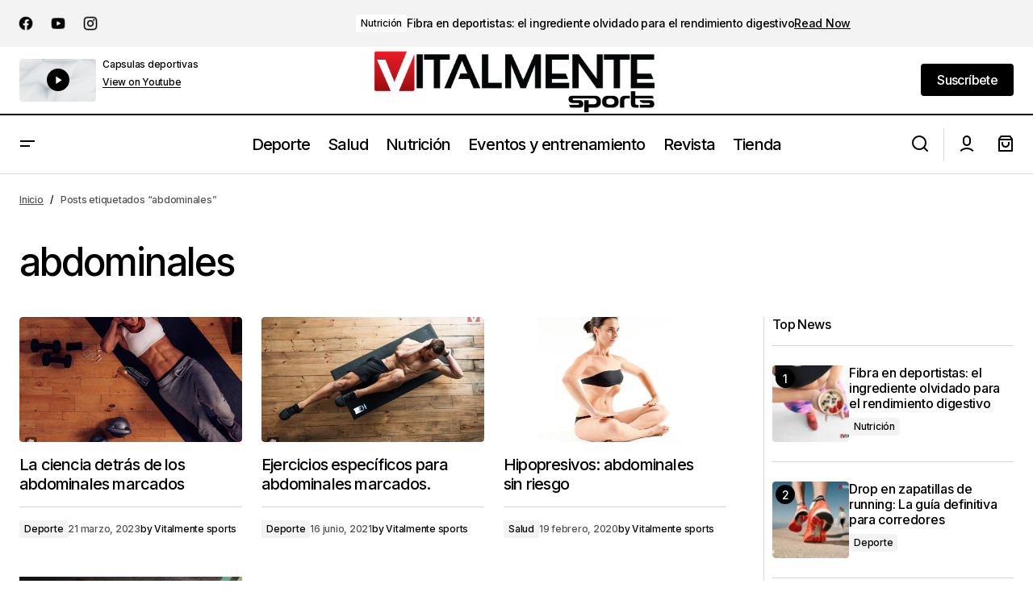

--- FILE ---
content_type: text/html; charset=UTF-8
request_url: https://www.vitalmente.co/tag/abdominales/
body_size: 19142
content:
<!doctype html>
<html lang="es">
<head>
	<meta charset="UTF-8" />
	<meta name="viewport" content="width=device-width, initial-scale=1" />
	<link rel="profile" href="https://gmpg.org/xfn/11" />

	<meta name='robots' content='index, follow, max-image-preview:large, max-snippet:-1, max-video-preview:-1' />
	<style>img:is([sizes="auto" i], [sizes^="auto," i]) { contain-intrinsic-size: 3000px 1500px }</style>
	
	<!-- This site is optimized with the Yoast SEO plugin v26.0 - https://yoast.com/wordpress/plugins/seo/ -->
	<title>abdominales archivos - Vitalmente Sport</title>
	<link rel="canonical" href="https://www.vitalmente.co/tag/abdominales/" />
	<meta property="og:locale" content="es_ES" />
	<meta property="og:type" content="article" />
	<meta property="og:title" content="abdominales archivos - Vitalmente Sport" />
	<meta property="og:url" content="https://www.vitalmente.co/tag/abdominales/" />
	<meta property="og:site_name" content="Vitalmente Sport" />
	<meta name="twitter:card" content="summary_large_image" />
	<script type="application/ld+json" class="yoast-schema-graph">{"@context":"https://schema.org","@graph":[{"@type":"CollectionPage","@id":"https://www.vitalmente.co/tag/abdominales/","url":"https://www.vitalmente.co/tag/abdominales/","name":"abdominales archivos - Vitalmente Sport","isPartOf":{"@id":"https://www.vitalmente.co/#website"},"primaryImageOfPage":{"@id":"https://www.vitalmente.co/tag/abdominales/#primaryimage"},"image":{"@id":"https://www.vitalmente.co/tag/abdominales/#primaryimage"},"thumbnailUrl":"https://www.vitalmente.co/wp-content/uploads/2023/03/abdominales-marcados-vitalmente-web.jpg","breadcrumb":{"@id":"https://www.vitalmente.co/tag/abdominales/#breadcrumb"},"inLanguage":"es"},{"@type":"ImageObject","inLanguage":"es","@id":"https://www.vitalmente.co/tag/abdominales/#primaryimage","url":"https://www.vitalmente.co/wp-content/uploads/2023/03/abdominales-marcados-vitalmente-web.jpg","contentUrl":"https://www.vitalmente.co/wp-content/uploads/2023/03/abdominales-marcados-vitalmente-web.jpg","width":960,"height":640,"caption":"abdominales-marcados-vitalmente-web"},{"@type":"BreadcrumbList","@id":"https://www.vitalmente.co/tag/abdominales/#breadcrumb","itemListElement":[{"@type":"ListItem","position":1,"name":"Portada","item":"https://www.vitalmente.co/"},{"@type":"ListItem","position":2,"name":"abdominales"}]},{"@type":"WebSite","@id":"https://www.vitalmente.co/#website","url":"https://www.vitalmente.co/","name":"Vitalmente Sport","description":"Deporte - Salud - Nutrición","potentialAction":[{"@type":"SearchAction","target":{"@type":"EntryPoint","urlTemplate":"https://www.vitalmente.co/?s={search_term_string}"},"query-input":{"@type":"PropertyValueSpecification","valueRequired":true,"valueName":"search_term_string"}}],"inLanguage":"es"}]}</script>
	<!-- / Yoast SEO plugin. -->


<link rel='dns-prefetch' href='//fonts.googleapis.com' />
<link href='https://fonts.gstatic.com' crossorigin rel='preconnect' />
<link rel="alternate" type="application/rss+xml" title="Vitalmente Sport &raquo; Feed" href="https://www.vitalmente.co/feed/" />
<link rel="alternate" type="application/rss+xml" title="Vitalmente Sport &raquo; Feed de los comentarios" href="https://www.vitalmente.co/comments/feed/" />
<link rel="alternate" type="text/calendar" title="Vitalmente Sport &raquo; iCal Feed" href="https://www.vitalmente.co/calendario/?ical=1" />
<link rel="alternate" type="application/rss+xml" title="Vitalmente Sport &raquo; Etiqueta abdominales del feed" href="https://www.vitalmente.co/tag/abdominales/feed/" />
		<!-- This site uses the Google Analytics by MonsterInsights plugin v9.8.0 - Using Analytics tracking - https://www.monsterinsights.com/ -->
							<script src="//www.googletagmanager.com/gtag/js?id=G-6WG5WG6Q1J"  data-cfasync="false" data-wpfc-render="false" async></script>
			<script data-cfasync="false" data-wpfc-render="false">
				var mi_version = '9.8.0';
				var mi_track_user = true;
				var mi_no_track_reason = '';
								var MonsterInsightsDefaultLocations = {"page_location":"https:\/\/www.vitalmente.co\/tag\/abdominales\/"};
								if ( typeof MonsterInsightsPrivacyGuardFilter === 'function' ) {
					var MonsterInsightsLocations = (typeof MonsterInsightsExcludeQuery === 'object') ? MonsterInsightsPrivacyGuardFilter( MonsterInsightsExcludeQuery ) : MonsterInsightsPrivacyGuardFilter( MonsterInsightsDefaultLocations );
				} else {
					var MonsterInsightsLocations = (typeof MonsterInsightsExcludeQuery === 'object') ? MonsterInsightsExcludeQuery : MonsterInsightsDefaultLocations;
				}

								var disableStrs = [
										'ga-disable-G-6WG5WG6Q1J',
									];

				/* Function to detect opted out users */
				function __gtagTrackerIsOptedOut() {
					for (var index = 0; index < disableStrs.length; index++) {
						if (document.cookie.indexOf(disableStrs[index] + '=true') > -1) {
							return true;
						}
					}

					return false;
				}

				/* Disable tracking if the opt-out cookie exists. */
				if (__gtagTrackerIsOptedOut()) {
					for (var index = 0; index < disableStrs.length; index++) {
						window[disableStrs[index]] = true;
					}
				}

				/* Opt-out function */
				function __gtagTrackerOptout() {
					for (var index = 0; index < disableStrs.length; index++) {
						document.cookie = disableStrs[index] + '=true; expires=Thu, 31 Dec 2099 23:59:59 UTC; path=/';
						window[disableStrs[index]] = true;
					}
				}

				if ('undefined' === typeof gaOptout) {
					function gaOptout() {
						__gtagTrackerOptout();
					}
				}
								window.dataLayer = window.dataLayer || [];

				window.MonsterInsightsDualTracker = {
					helpers: {},
					trackers: {},
				};
				if (mi_track_user) {
					function __gtagDataLayer() {
						dataLayer.push(arguments);
					}

					function __gtagTracker(type, name, parameters) {
						if (!parameters) {
							parameters = {};
						}

						if (parameters.send_to) {
							__gtagDataLayer.apply(null, arguments);
							return;
						}

						if (type === 'event') {
														parameters.send_to = monsterinsights_frontend.v4_id;
							var hookName = name;
							if (typeof parameters['event_category'] !== 'undefined') {
								hookName = parameters['event_category'] + ':' + name;
							}

							if (typeof MonsterInsightsDualTracker.trackers[hookName] !== 'undefined') {
								MonsterInsightsDualTracker.trackers[hookName](parameters);
							} else {
								__gtagDataLayer('event', name, parameters);
							}
							
						} else {
							__gtagDataLayer.apply(null, arguments);
						}
					}

					__gtagTracker('js', new Date());
					__gtagTracker('set', {
						'developer_id.dZGIzZG': true,
											});
					if ( MonsterInsightsLocations.page_location ) {
						__gtagTracker('set', MonsterInsightsLocations);
					}
										__gtagTracker('config', 'G-6WG5WG6Q1J', {"forceSSL":"true","link_attribution":"true"} );
										window.gtag = __gtagTracker;										(function () {
						/* https://developers.google.com/analytics/devguides/collection/analyticsjs/ */
						/* ga and __gaTracker compatibility shim. */
						var noopfn = function () {
							return null;
						};
						var newtracker = function () {
							return new Tracker();
						};
						var Tracker = function () {
							return null;
						};
						var p = Tracker.prototype;
						p.get = noopfn;
						p.set = noopfn;
						p.send = function () {
							var args = Array.prototype.slice.call(arguments);
							args.unshift('send');
							__gaTracker.apply(null, args);
						};
						var __gaTracker = function () {
							var len = arguments.length;
							if (len === 0) {
								return;
							}
							var f = arguments[len - 1];
							if (typeof f !== 'object' || f === null || typeof f.hitCallback !== 'function') {
								if ('send' === arguments[0]) {
									var hitConverted, hitObject = false, action;
									if ('event' === arguments[1]) {
										if ('undefined' !== typeof arguments[3]) {
											hitObject = {
												'eventAction': arguments[3],
												'eventCategory': arguments[2],
												'eventLabel': arguments[4],
												'value': arguments[5] ? arguments[5] : 1,
											}
										}
									}
									if ('pageview' === arguments[1]) {
										if ('undefined' !== typeof arguments[2]) {
											hitObject = {
												'eventAction': 'page_view',
												'page_path': arguments[2],
											}
										}
									}
									if (typeof arguments[2] === 'object') {
										hitObject = arguments[2];
									}
									if (typeof arguments[5] === 'object') {
										Object.assign(hitObject, arguments[5]);
									}
									if ('undefined' !== typeof arguments[1].hitType) {
										hitObject = arguments[1];
										if ('pageview' === hitObject.hitType) {
											hitObject.eventAction = 'page_view';
										}
									}
									if (hitObject) {
										action = 'timing' === arguments[1].hitType ? 'timing_complete' : hitObject.eventAction;
										hitConverted = mapArgs(hitObject);
										__gtagTracker('event', action, hitConverted);
									}
								}
								return;
							}

							function mapArgs(args) {
								var arg, hit = {};
								var gaMap = {
									'eventCategory': 'event_category',
									'eventAction': 'event_action',
									'eventLabel': 'event_label',
									'eventValue': 'event_value',
									'nonInteraction': 'non_interaction',
									'timingCategory': 'event_category',
									'timingVar': 'name',
									'timingValue': 'value',
									'timingLabel': 'event_label',
									'page': 'page_path',
									'location': 'page_location',
									'title': 'page_title',
									'referrer' : 'page_referrer',
								};
								for (arg in args) {
																		if (!(!args.hasOwnProperty(arg) || !gaMap.hasOwnProperty(arg))) {
										hit[gaMap[arg]] = args[arg];
									} else {
										hit[arg] = args[arg];
									}
								}
								return hit;
							}

							try {
								f.hitCallback();
							} catch (ex) {
							}
						};
						__gaTracker.create = newtracker;
						__gaTracker.getByName = newtracker;
						__gaTracker.getAll = function () {
							return [];
						};
						__gaTracker.remove = noopfn;
						__gaTracker.loaded = true;
						window['__gaTracker'] = __gaTracker;
					})();
									} else {
										console.log("");
					(function () {
						function __gtagTracker() {
							return null;
						}

						window['__gtagTracker'] = __gtagTracker;
						window['gtag'] = __gtagTracker;
					})();
									}
			</script>
			
							<!-- / Google Analytics by MonsterInsights -->
		<script>
window._wpemojiSettings = {"baseUrl":"https:\/\/s.w.org\/images\/core\/emoji\/16.0.1\/72x72\/","ext":".png","svgUrl":"https:\/\/s.w.org\/images\/core\/emoji\/16.0.1\/svg\/","svgExt":".svg","source":{"concatemoji":"https:\/\/www.vitalmente.co\/wp-includes\/js\/wp-emoji-release.min.js?ver=6.8.3"}};
/*! This file is auto-generated */
!function(s,n){var o,i,e;function c(e){try{var t={supportTests:e,timestamp:(new Date).valueOf()};sessionStorage.setItem(o,JSON.stringify(t))}catch(e){}}function p(e,t,n){e.clearRect(0,0,e.canvas.width,e.canvas.height),e.fillText(t,0,0);var t=new Uint32Array(e.getImageData(0,0,e.canvas.width,e.canvas.height).data),a=(e.clearRect(0,0,e.canvas.width,e.canvas.height),e.fillText(n,0,0),new Uint32Array(e.getImageData(0,0,e.canvas.width,e.canvas.height).data));return t.every(function(e,t){return e===a[t]})}function u(e,t){e.clearRect(0,0,e.canvas.width,e.canvas.height),e.fillText(t,0,0);for(var n=e.getImageData(16,16,1,1),a=0;a<n.data.length;a++)if(0!==n.data[a])return!1;return!0}function f(e,t,n,a){switch(t){case"flag":return n(e,"\ud83c\udff3\ufe0f\u200d\u26a7\ufe0f","\ud83c\udff3\ufe0f\u200b\u26a7\ufe0f")?!1:!n(e,"\ud83c\udde8\ud83c\uddf6","\ud83c\udde8\u200b\ud83c\uddf6")&&!n(e,"\ud83c\udff4\udb40\udc67\udb40\udc62\udb40\udc65\udb40\udc6e\udb40\udc67\udb40\udc7f","\ud83c\udff4\u200b\udb40\udc67\u200b\udb40\udc62\u200b\udb40\udc65\u200b\udb40\udc6e\u200b\udb40\udc67\u200b\udb40\udc7f");case"emoji":return!a(e,"\ud83e\udedf")}return!1}function g(e,t,n,a){var r="undefined"!=typeof WorkerGlobalScope&&self instanceof WorkerGlobalScope?new OffscreenCanvas(300,150):s.createElement("canvas"),o=r.getContext("2d",{willReadFrequently:!0}),i=(o.textBaseline="top",o.font="600 32px Arial",{});return e.forEach(function(e){i[e]=t(o,e,n,a)}),i}function t(e){var t=s.createElement("script");t.src=e,t.defer=!0,s.head.appendChild(t)}"undefined"!=typeof Promise&&(o="wpEmojiSettingsSupports",i=["flag","emoji"],n.supports={everything:!0,everythingExceptFlag:!0},e=new Promise(function(e){s.addEventListener("DOMContentLoaded",e,{once:!0})}),new Promise(function(t){var n=function(){try{var e=JSON.parse(sessionStorage.getItem(o));if("object"==typeof e&&"number"==typeof e.timestamp&&(new Date).valueOf()<e.timestamp+604800&&"object"==typeof e.supportTests)return e.supportTests}catch(e){}return null}();if(!n){if("undefined"!=typeof Worker&&"undefined"!=typeof OffscreenCanvas&&"undefined"!=typeof URL&&URL.createObjectURL&&"undefined"!=typeof Blob)try{var e="postMessage("+g.toString()+"("+[JSON.stringify(i),f.toString(),p.toString(),u.toString()].join(",")+"));",a=new Blob([e],{type:"text/javascript"}),r=new Worker(URL.createObjectURL(a),{name:"wpTestEmojiSupports"});return void(r.onmessage=function(e){c(n=e.data),r.terminate(),t(n)})}catch(e){}c(n=g(i,f,p,u))}t(n)}).then(function(e){for(var t in e)n.supports[t]=e[t],n.supports.everything=n.supports.everything&&n.supports[t],"flag"!==t&&(n.supports.everythingExceptFlag=n.supports.everythingExceptFlag&&n.supports[t]);n.supports.everythingExceptFlag=n.supports.everythingExceptFlag&&!n.supports.flag,n.DOMReady=!1,n.readyCallback=function(){n.DOMReady=!0}}).then(function(){return e}).then(function(){var e;n.supports.everything||(n.readyCallback(),(e=n.source||{}).concatemoji?t(e.concatemoji):e.wpemoji&&e.twemoji&&(t(e.twemoji),t(e.wpemoji)))}))}((window,document),window._wpemojiSettings);
</script>
<style id='wp-emoji-styles-inline-css'>

	img.wp-smiley, img.emoji {
		display: inline !important;
		border: none !important;
		box-shadow: none !important;
		height: 1em !important;
		width: 1em !important;
		margin: 0 0.07em !important;
		vertical-align: -0.1em !important;
		background: none !important;
		padding: 0 !important;
	}
</style>
<link rel='stylesheet' id='wp-block-library-css' href='https://www.vitalmente.co/wp-includes/css/dist/block-library/style.min.css?ver=6.8.3' media='all' />
<style id='classic-theme-styles-inline-css'>
/*! This file is auto-generated */
.wp-block-button__link{color:#fff;background-color:#32373c;border-radius:9999px;box-shadow:none;text-decoration:none;padding:calc(.667em + 2px) calc(1.333em + 2px);font-size:1.125em}.wp-block-file__button{background:#32373c;color:#fff;text-decoration:none}
</style>
<style id='global-styles-inline-css'>
:root{--wp--preset--aspect-ratio--square: 1;--wp--preset--aspect-ratio--4-3: 4/3;--wp--preset--aspect-ratio--3-4: 3/4;--wp--preset--aspect-ratio--3-2: 3/2;--wp--preset--aspect-ratio--2-3: 2/3;--wp--preset--aspect-ratio--16-9: 16/9;--wp--preset--aspect-ratio--9-16: 9/16;--wp--preset--color--black: #000000;--wp--preset--color--cyan-bluish-gray: #abb8c3;--wp--preset--color--white: #FFFFFF;--wp--preset--color--pale-pink: #f78da7;--wp--preset--color--vivid-red: #cf2e2e;--wp--preset--color--luminous-vivid-orange: #ff6900;--wp--preset--color--luminous-vivid-amber: #fcb900;--wp--preset--color--light-green-cyan: #7bdcb5;--wp--preset--color--vivid-green-cyan: #00d084;--wp--preset--color--pale-cyan-blue: #8ed1fc;--wp--preset--color--vivid-cyan-blue: #0693e3;--wp--preset--color--vivid-purple: #9b51e0;--wp--preset--color--blue: #59BACC;--wp--preset--color--green: #58AD69;--wp--preset--color--orange: #FFBC49;--wp--preset--color--red: #e32c26;--wp--preset--color--gray-50: #f8f9fa;--wp--preset--color--gray-100: #f8f9fb;--wp--preset--color--gray-200: #E0E0E0;--wp--preset--color--primary: #000000;--wp--preset--color--secondary: #525252;--wp--preset--color--layout: #F3F3F3;--wp--preset--color--border: #D9D9D9;--wp--preset--gradient--vivid-cyan-blue-to-vivid-purple: linear-gradient(135deg,rgba(6,147,227,1) 0%,rgb(155,81,224) 100%);--wp--preset--gradient--light-green-cyan-to-vivid-green-cyan: linear-gradient(135deg,rgb(122,220,180) 0%,rgb(0,208,130) 100%);--wp--preset--gradient--luminous-vivid-amber-to-luminous-vivid-orange: linear-gradient(135deg,rgba(252,185,0,1) 0%,rgba(255,105,0,1) 100%);--wp--preset--gradient--luminous-vivid-orange-to-vivid-red: linear-gradient(135deg,rgba(255,105,0,1) 0%,rgb(207,46,46) 100%);--wp--preset--gradient--very-light-gray-to-cyan-bluish-gray: linear-gradient(135deg,rgb(238,238,238) 0%,rgb(169,184,195) 100%);--wp--preset--gradient--cool-to-warm-spectrum: linear-gradient(135deg,rgb(74,234,220) 0%,rgb(151,120,209) 20%,rgb(207,42,186) 40%,rgb(238,44,130) 60%,rgb(251,105,98) 80%,rgb(254,248,76) 100%);--wp--preset--gradient--blush-light-purple: linear-gradient(135deg,rgb(255,206,236) 0%,rgb(152,150,240) 100%);--wp--preset--gradient--blush-bordeaux: linear-gradient(135deg,rgb(254,205,165) 0%,rgb(254,45,45) 50%,rgb(107,0,62) 100%);--wp--preset--gradient--luminous-dusk: linear-gradient(135deg,rgb(255,203,112) 0%,rgb(199,81,192) 50%,rgb(65,88,208) 100%);--wp--preset--gradient--pale-ocean: linear-gradient(135deg,rgb(255,245,203) 0%,rgb(182,227,212) 50%,rgb(51,167,181) 100%);--wp--preset--gradient--electric-grass: linear-gradient(135deg,rgb(202,248,128) 0%,rgb(113,206,126) 100%);--wp--preset--gradient--midnight: linear-gradient(135deg,rgb(2,3,129) 0%,rgb(40,116,252) 100%);--wp--preset--font-size--small: 13px;--wp--preset--font-size--medium: 20px;--wp--preset--font-size--large: 36px;--wp--preset--font-size--x-large: 42px;--wp--preset--spacing--20: 0.44rem;--wp--preset--spacing--30: 0.67rem;--wp--preset--spacing--40: 1rem;--wp--preset--spacing--50: 1.5rem;--wp--preset--spacing--60: 2.25rem;--wp--preset--spacing--70: 3.38rem;--wp--preset--spacing--80: 5.06rem;--wp--preset--shadow--natural: 6px 6px 9px rgba(0, 0, 0, 0.2);--wp--preset--shadow--deep: 12px 12px 50px rgba(0, 0, 0, 0.4);--wp--preset--shadow--sharp: 6px 6px 0px rgba(0, 0, 0, 0.2);--wp--preset--shadow--outlined: 6px 6px 0px -3px rgba(255, 255, 255, 1), 6px 6px rgba(0, 0, 0, 1);--wp--preset--shadow--crisp: 6px 6px 0px rgba(0, 0, 0, 1);}:root :where(.is-layout-flow) > :first-child{margin-block-start: 0;}:root :where(.is-layout-flow) > :last-child{margin-block-end: 0;}:root :where(.is-layout-flow) > *{margin-block-start: 24px;margin-block-end: 0;}:root :where(.is-layout-constrained) > :first-child{margin-block-start: 0;}:root :where(.is-layout-constrained) > :last-child{margin-block-end: 0;}:root :where(.is-layout-constrained) > *{margin-block-start: 24px;margin-block-end: 0;}:root :where(.is-layout-flex){gap: 24px;}:root :where(.is-layout-grid){gap: 24px;}body .is-layout-flex{display: flex;}.is-layout-flex{flex-wrap: wrap;align-items: center;}.is-layout-flex > :is(*, div){margin: 0;}body .is-layout-grid{display: grid;}.is-layout-grid > :is(*, div){margin: 0;}.has-black-color{color: var(--wp--preset--color--black) !important;}.has-cyan-bluish-gray-color{color: var(--wp--preset--color--cyan-bluish-gray) !important;}.has-white-color{color: var(--wp--preset--color--white) !important;}.has-pale-pink-color{color: var(--wp--preset--color--pale-pink) !important;}.has-vivid-red-color{color: var(--wp--preset--color--vivid-red) !important;}.has-luminous-vivid-orange-color{color: var(--wp--preset--color--luminous-vivid-orange) !important;}.has-luminous-vivid-amber-color{color: var(--wp--preset--color--luminous-vivid-amber) !important;}.has-light-green-cyan-color{color: var(--wp--preset--color--light-green-cyan) !important;}.has-vivid-green-cyan-color{color: var(--wp--preset--color--vivid-green-cyan) !important;}.has-pale-cyan-blue-color{color: var(--wp--preset--color--pale-cyan-blue) !important;}.has-vivid-cyan-blue-color{color: var(--wp--preset--color--vivid-cyan-blue) !important;}.has-vivid-purple-color{color: var(--wp--preset--color--vivid-purple) !important;}.has-blue-color{color: var(--wp--preset--color--blue) !important;}.has-green-color{color: var(--wp--preset--color--green) !important;}.has-orange-color{color: var(--wp--preset--color--orange) !important;}.has-red-color{color: var(--wp--preset--color--red) !important;}.has-gray-50-color{color: var(--wp--preset--color--gray-50) !important;}.has-gray-100-color{color: var(--wp--preset--color--gray-100) !important;}.has-gray-200-color{color: var(--wp--preset--color--gray-200) !important;}.has-primary-color{color: var(--wp--preset--color--primary) !important;}.has-secondary-color{color: var(--wp--preset--color--secondary) !important;}.has-layout-color{color: var(--wp--preset--color--layout) !important;}.has-border-color{color: var(--wp--preset--color--border) !important;}.has-black-background-color{background-color: var(--wp--preset--color--black) !important;}.has-cyan-bluish-gray-background-color{background-color: var(--wp--preset--color--cyan-bluish-gray) !important;}.has-white-background-color{background-color: var(--wp--preset--color--white) !important;}.has-pale-pink-background-color{background-color: var(--wp--preset--color--pale-pink) !important;}.has-vivid-red-background-color{background-color: var(--wp--preset--color--vivid-red) !important;}.has-luminous-vivid-orange-background-color{background-color: var(--wp--preset--color--luminous-vivid-orange) !important;}.has-luminous-vivid-amber-background-color{background-color: var(--wp--preset--color--luminous-vivid-amber) !important;}.has-light-green-cyan-background-color{background-color: var(--wp--preset--color--light-green-cyan) !important;}.has-vivid-green-cyan-background-color{background-color: var(--wp--preset--color--vivid-green-cyan) !important;}.has-pale-cyan-blue-background-color{background-color: var(--wp--preset--color--pale-cyan-blue) !important;}.has-vivid-cyan-blue-background-color{background-color: var(--wp--preset--color--vivid-cyan-blue) !important;}.has-vivid-purple-background-color{background-color: var(--wp--preset--color--vivid-purple) !important;}.has-blue-background-color{background-color: var(--wp--preset--color--blue) !important;}.has-green-background-color{background-color: var(--wp--preset--color--green) !important;}.has-orange-background-color{background-color: var(--wp--preset--color--orange) !important;}.has-red-background-color{background-color: var(--wp--preset--color--red) !important;}.has-gray-50-background-color{background-color: var(--wp--preset--color--gray-50) !important;}.has-gray-100-background-color{background-color: var(--wp--preset--color--gray-100) !important;}.has-gray-200-background-color{background-color: var(--wp--preset--color--gray-200) !important;}.has-primary-background-color{background-color: var(--wp--preset--color--primary) !important;}.has-secondary-background-color{background-color: var(--wp--preset--color--secondary) !important;}.has-layout-background-color{background-color: var(--wp--preset--color--layout) !important;}.has-border-background-color{background-color: var(--wp--preset--color--border) !important;}.has-black-border-color{border-color: var(--wp--preset--color--black) !important;}.has-cyan-bluish-gray-border-color{border-color: var(--wp--preset--color--cyan-bluish-gray) !important;}.has-white-border-color{border-color: var(--wp--preset--color--white) !important;}.has-pale-pink-border-color{border-color: var(--wp--preset--color--pale-pink) !important;}.has-vivid-red-border-color{border-color: var(--wp--preset--color--vivid-red) !important;}.has-luminous-vivid-orange-border-color{border-color: var(--wp--preset--color--luminous-vivid-orange) !important;}.has-luminous-vivid-amber-border-color{border-color: var(--wp--preset--color--luminous-vivid-amber) !important;}.has-light-green-cyan-border-color{border-color: var(--wp--preset--color--light-green-cyan) !important;}.has-vivid-green-cyan-border-color{border-color: var(--wp--preset--color--vivid-green-cyan) !important;}.has-pale-cyan-blue-border-color{border-color: var(--wp--preset--color--pale-cyan-blue) !important;}.has-vivid-cyan-blue-border-color{border-color: var(--wp--preset--color--vivid-cyan-blue) !important;}.has-vivid-purple-border-color{border-color: var(--wp--preset--color--vivid-purple) !important;}.has-blue-border-color{border-color: var(--wp--preset--color--blue) !important;}.has-green-border-color{border-color: var(--wp--preset--color--green) !important;}.has-orange-border-color{border-color: var(--wp--preset--color--orange) !important;}.has-red-border-color{border-color: var(--wp--preset--color--red) !important;}.has-gray-50-border-color{border-color: var(--wp--preset--color--gray-50) !important;}.has-gray-100-border-color{border-color: var(--wp--preset--color--gray-100) !important;}.has-gray-200-border-color{border-color: var(--wp--preset--color--gray-200) !important;}.has-primary-border-color{border-color: var(--wp--preset--color--primary) !important;}.has-secondary-border-color{border-color: var(--wp--preset--color--secondary) !important;}.has-layout-border-color{border-color: var(--wp--preset--color--layout) !important;}.has-border-border-color{border-color: var(--wp--preset--color--border) !important;}.has-vivid-cyan-blue-to-vivid-purple-gradient-background{background: var(--wp--preset--gradient--vivid-cyan-blue-to-vivid-purple) !important;}.has-light-green-cyan-to-vivid-green-cyan-gradient-background{background: var(--wp--preset--gradient--light-green-cyan-to-vivid-green-cyan) !important;}.has-luminous-vivid-amber-to-luminous-vivid-orange-gradient-background{background: var(--wp--preset--gradient--luminous-vivid-amber-to-luminous-vivid-orange) !important;}.has-luminous-vivid-orange-to-vivid-red-gradient-background{background: var(--wp--preset--gradient--luminous-vivid-orange-to-vivid-red) !important;}.has-very-light-gray-to-cyan-bluish-gray-gradient-background{background: var(--wp--preset--gradient--very-light-gray-to-cyan-bluish-gray) !important;}.has-cool-to-warm-spectrum-gradient-background{background: var(--wp--preset--gradient--cool-to-warm-spectrum) !important;}.has-blush-light-purple-gradient-background{background: var(--wp--preset--gradient--blush-light-purple) !important;}.has-blush-bordeaux-gradient-background{background: var(--wp--preset--gradient--blush-bordeaux) !important;}.has-luminous-dusk-gradient-background{background: var(--wp--preset--gradient--luminous-dusk) !important;}.has-pale-ocean-gradient-background{background: var(--wp--preset--gradient--pale-ocean) !important;}.has-electric-grass-gradient-background{background: var(--wp--preset--gradient--electric-grass) !important;}.has-midnight-gradient-background{background: var(--wp--preset--gradient--midnight) !important;}.has-small-font-size{font-size: var(--wp--preset--font-size--small) !important;}.has-medium-font-size{font-size: var(--wp--preset--font-size--medium) !important;}.has-large-font-size{font-size: var(--wp--preset--font-size--large) !important;}.has-x-large-font-size{font-size: var(--wp--preset--font-size--x-large) !important;}
:root :where(.wp-block-pullquote){font-size: 1.5em;line-height: 1.6;}
</style>
<link rel='stylesheet' id='woocommerce-layout-css' href='https://www.vitalmente.co/wp-content/plugins/woocommerce/assets/css/woocommerce-layout.css?ver=10.2.3' media='all' />
<link rel='stylesheet' id='woocommerce-smallscreen-css' href='https://www.vitalmente.co/wp-content/plugins/woocommerce/assets/css/woocommerce-smallscreen.css?ver=10.2.3' media='only screen and (max-width: 768px)' />
<link rel='stylesheet' id='woocommerce-general-css' href='https://www.vitalmente.co/wp-content/plugins/woocommerce/assets/css/woocommerce.css?ver=10.2.3' media='all' />
<style id='woocommerce-inline-inline-css'>
.woocommerce form .form-row .required { visibility: visible; }
</style>
<link rel='stylesheet' id='tribe-events-v2-single-skeleton-css' href='https://www.vitalmente.co/wp-content/plugins/the-events-calendar/build/css/tribe-events-single-skeleton.css?ver=6.15.11' media='all' />
<link rel='stylesheet' id='tribe-events-v2-single-skeleton-full-css' href='https://www.vitalmente.co/wp-content/plugins/the-events-calendar/build/css/tribe-events-single-full.css?ver=6.15.11' media='all' />
<link rel='stylesheet' id='tec-events-elementor-widgets-base-styles-css' href='https://www.vitalmente.co/wp-content/plugins/the-events-calendar/build/css/integrations/plugins/elementor/widgets/widget-base.css?ver=6.15.11' media='all' />
<link rel='stylesheet' id='brands-styles-css' href='https://www.vitalmente.co/wp-content/plugins/woocommerce/assets/css/brands.css?ver=10.2.3' media='all' />
<style id='cs-elementor-editor-inline-css'>
:root {  --cs-desktop-container: 1448px; --cs-laptop-container: 1200px; --cs-tablet-container: 992px; --cs-mobile-container: 576px; }
</style>
<link rel='stylesheet' id='csco_css_wc-css' href='https://www.vitalmente.co/wp-content/themes/maag/assets/css/woocommerce.css?ver=1.0.0' media='all' />
<style id='csco_css_wc-inline-css'>
:root {
		--cs-wc-label-products: "Products";
		--cs-wc-label-cart: "Cart";
		--cs-wc-label-delete: "Delete";
	}
</style>
<link rel='stylesheet' id='csco-styles-css' href='https://www.vitalmente.co/wp-content/themes/maag/style.css?ver=1.0.7' media='all' />
<style id='csco-styles-inline-css'>

:root {
	/* Base Font */
	--cs-font-base-family: Inter;
	--cs-font-base-size: 1rem;
	--cs-font-base-weight: 400;
	--cs-font-base-style: normal;
	--cs-font-base-letter-spacing: normal;
	--cs-font-base-line-height: 1.5;

	/* Primary Font */
	--cs-font-primary-family: Inter;
	--cs-font-primary-size: 1rem;
	--cs-font-primary-weight: 500;
	--cs-font-primary-style: normal;
	--cs-font-primary-letter-spacing: -0.04em;
	--cs-font-primary-text-transform: none;
	--cs-font-primary-line-height: 1.4;

	/* Secondary Font */
	--cs-font-secondary-family: Inter;
	--cs-font-secondary-size: 0.75rem;
	--cs-font-secondary-weight: 500;
	--cs-font-secondary-style: normal;
	--cs-font-secondary-letter-spacing: -0.02em;
	--cs-font-secondary-text-transform: none;
	--cs-font-secondary-line-height: 1.2;

	/* Section Headings Font */
	--cs-font-section-headings-family: Inter;
	--cs-font-section-headings-size: 1rem;
	--cs-font-section-headings-weight: 500;
	--cs-font-section-headings-style: normal;
	--cs-font-section-headings-letter-spacing: -0.04em;
	--cs-font-section-headings-text-transform: none;
	--cs-font-section-headings-line-height: 1.2;

	/* Post Title Font Size */
	--cs-font-post-title-family: Inter;
	--cs-font-post-title-weight: 500;
	--cs-font-post-title-size: 3rem;
	--cs-font-post-title-letter-spacing: -0.04em;
	--cs-font-post-title-text-transform: none;
	--cs-font-post-title-line-height: 1.2;

	/* Post Subbtitle */
	--cs-font-post-subtitle-family: Inter;
	--cs-font-post-subtitle-weight: 500;
	--cs-font-post-subtitle-size: 1rem;
	--cs-font-post-subtitle-letter-spacing: -0.04em;
	--cs-font-post-subtitle-line-height: 1.4;

	/* Post Category Font */
	--cs-font-category-family: Inter;
	--cs-font-category-size: 0.75rem;
	--cs-font-category-weight: 500;
	--cs-font-category-style: normal;
	--cs-font-category-letter-spacing: -0.02em;
	--cs-font-category-text-transform: none;
	--cs-font-category-line-height: 1.2;

	/* Post Meta Font */
	--cs-font-post-meta-family: Inter;
	--cs-font-post-meta-size: 0.75rem;
	--cs-font-post-meta-weight: 500;
	--cs-font-post-meta-style: normal;
	--cs-font-post-meta-letter-spacing: -0.02em;
	--cs-font-post-meta-text-transform: none;
	--cs-font-post-meta-line-height: 1.2;

	/* Post Content */
	--cs-font-post-content-family: Inter;
	--cs-font-post-content-weight: 400;
	--cs-font-post-content-size: 1.25rem;
	--cs-font-post-content-letter-spacing: normal;
	--cs-font-post-content-line-height: 1.8;

	/* Input Font */
	--cs-font-input-family: Inter;
	--cs-font-input-size: 0.875rem;
	--cs-font-input-weight: 500;
	--cs-font-input-style: normal;
	--cs-font-input-line-height: 1.4;
	--cs-font-input-letter-spacing: -0.04em;
	--cs-font-input-text-transform: none;

	/* Entry Title Font Size */
	--cs-font-entry-title-family: Inter;
	--cs-font-entry-title-weight: 500;
	--cs-font-entry-title-style: normal;
	--cs-font-entry-title-letter-spacing: -0.04em;
	--cs-font-entry-title-line-height: 1.2;
	--cs-font-entry-title-text-transform: none;

	/* Entry Excerpt */
	--cs-font-entry-excerpt-family: Inter;
	--cs-font-entry-excerpt-weight: 500;
	--cs-font-entry-excerpt-size: 1rem;
	--cs-font-entry-excerpt-letter-spacing: -0.04em;
	--cs-font-entry-excerpt-line-height: 1.4;

	/* Logos --------------- */

	/* Main Logo */
	--cs-font-main-logo-family: Inter;
	--cs-font-main-logo-size: 1.375rem;
	--cs-font-main-logo-weight: 700;
	--cs-font-main-logo-style: normal;
	--cs-font-main-logo-letter-spacing: -0.02em;
	--cs-font-main-logo-text-transform: none;

	/* Mobile Logo */
	--cs-font-mobile-logo-family: Inter;
	--cs-font-mobile-logo-size: 1.375rem;
	--cs-font-mobile-logo-weight: 700;
	--cs-font-mobile-logo-style: normal;
	--cs-font-mobile-logo-letter-spacing: -0.02em;
	--cs-font-mobile-logo-text-transform: none;

	/* Footer Logo */
	--cs-font-footer-logo-family: Inter;
	--cs-font-footer-logo-size: 1.375rem;
	--cs-font-footer-logo-weight: 700;
	--cs-font-footer-logo-style: normal;
	--cs-font-footer-logo-letter-spacing: -0.02em;
	--cs-font-footer-logo-text-transform: none;

	/* Headings --------------- */

	/* Headings */
	--cs-font-headings-family: Inter;
	--cs-font-headings-weight: 500;
	--cs-font-headings-style: normal;
	--cs-font-headings-line-height: 1.2;
	--cs-font-headings-letter-spacing: -0.04em;
	--cs-font-headings-text-transform: none;

	/* Menu Font --------------- */

	/* Menu */
	/* Used for main top level menu elements. */
	--cs-font-menu-family: Inter;
	--cs-font-menu-size: 1.25rem;
	--cs-font-menu-weight: 500;
	--cs-font-menu-style: normal;
	--cs-font-menu-letter-spacing: -0.04em;
	--cs-font-menu-text-transform: none;
	--cs-font-menu-line-height: 1.2;

	/* Submenu Font */
	/* Used for submenu elements. */
	--cs-font-submenu-family: Inter;
	--cs-font-submenu-size: 1rem;
	--cs-font-submenu-weight: 500;
	--cs-font-submenu-style: normal;
	--cs-font-submenu-letter-spacing: -0.04em;
	--cs-font-submenu-text-transform: none;
	--cs-font-submenu-line-height: 1.4;

	/* Footer Menu */
	--cs-font-footer-menu-family: Inter;
	--cs-font-footer-menu-size: 1rem;
	--cs-font-footer-menu-weight: 500;
	--cs-font-footer-menu-style: normal;
	--cs-font-footer-menu-letter-spacing: -0.04em;
	--cs-font-footer-menu-text-transform: none;
	--cs-font-footer-menu-line-height: 1.4;

	/* Footer Submenu Font */
	--cs-font-footer-submenu-family: Inter;
	--cs-font-footer-submenu-size: 1rem;
	--cs-font-footer-submenu-weight: 500;
	--cs-font-footer-submenu-style: normal;
	--cs-font-footer-submenu-letter-spacing: -0.04em;
	--cs-font-footer-submenu-text-transform: none;
	--cs-font-footer-submenu-line-height: 1.2;

	/* Bottombar Menu Font */
	--cs-font-bottombar-menu-family: Inter;
	--cs-font-bottombar-menu-size: 1rem;
	--cs-font-bottombar-menu-weight: 500;
	--cs-font-bottombar-menu-style: normal;
	--cs-font-bottombar-menu-letter-spacing: -0.04em;
	--cs-font-bottombar-menu-text-transform: none;
	--cs-font-bottombar-menu-line-height: 1.2;
}

</style>
<link rel='stylesheet' id='csco-child-styles-css' href='https://www.vitalmente.co/wp-content/themes/maag-child/style.css?ver=1.0.0' media='all' />
<link rel='stylesheet' id='01500fd70e1a19a34cc65adef18dc806-css' href='https://fonts.googleapis.com/css?family=Inter%3A400%2C400i%2C700%2C700i%2C500%2C500i%2C800%2C800i&#038;subset=latin%2Clatin-ext%2Ccyrillic%2Ccyrillic-ext%2Cvietnamese&#038;display=swap&#038;ver=1.0.7' media='all' />
<style id='cs-customizer-output-styles-inline-css'>
:root{--cs-light-site-background:#FFFFFF;--cs-dark-site-background:#161616;--cs-light-header-background:#FFFFFF;--cs-dark-header-background:#161616;--cs-light-header-submenu-background:#FFFFFF;--cs-dark-header-submenu-background:#161616;--cs-light-header-topbar-background:#F3F3F3;--cs-dark-header-topbar-background:#232323;--cs-light-footer-background:#FFFFFF;--cs-dark-footer-background:#161616;--cs-light-offcanvas-background:#FFFFFF;--cs-dark-offcanvas-background:#161616;--cs-light-layout-background:#F3F3F3;--cs-dark-layout-background:#232323;--cs-light-primary-color:#000000;--cs-dark-primary-color:#FFFFFF;--cs-light-secondary-color:#525252;--cs-dark-secondary-color:#CDCDCD;--cs-light-accent-color:#000000;--cs-dark-accent-color:#ffffff;--cs-light-button-background:#000000;--cs-dark-button-background:#3e3e3e;--cs-light-button-color:#FFFFFF;--cs-dark-button-color:#FFFFFF;--cs-light-button-hover-background:#000000;--cs-dark-button-hover-background:#3e3e3e;--cs-light-button-hover-color:#FFFFFF;--cs-dark-button-hover-color:#FFFFFF;--cs-light-border-color:#D9D9D9;--cs-dark-border-color:#343434;--cs-light-overlay-background:#161616;--cs-dark-overlay-background:#161616;--cs-layout-elements-border-radius:4px;--cs-thumbnail-border-radius:4px;--cs-tag-border-radius:2px;--cs-input-border-radius:4px;--cs-button-border-radius:4px;--cs-heading-1-font-size:3rem;--cs-heading-2-font-size:2rem;--cs-heading-3-font-size:1.5rem;--cs-heading-4-font-size:1.25rem;--cs-heading-5-font-size:1rem;--cs-heading-6-font-size:0.875rem;--cs-header-initial-height:72px;--cs-header-height:72px;--cs-header-topbar-height:143px;--cs-header-border-width:1px;}:root, [data-scheme="light"]{--cs-light-overlay-background-rgb:22,22,22;}:root, [data-scheme="dark"]{--cs-dark-overlay-background-rgb:22,22,22;}.cs-header-bottombar{--cs-header-bottombar-alignment:flex-start;}.cs-posts-area__home.cs-posts-area__grid{--cs-posts-area-grid-columns:3;--cs-posts-area-grid-column-gap:24px;}.cs-posts-area__home{--cs-posts-area-grid-row-gap:48px;--cs-entry-title-font-size:1.25rem;}.cs-posts-area__archive.cs-posts-area__grid{--cs-posts-area-grid-columns:3;--cs-posts-area-grid-column-gap:24px;}.cs-posts-area__archive{--cs-posts-area-grid-row-gap:48px;--cs-entry-title-font-size:1.25rem;}.cs-posts-area__read-next{--cs-entry-title-font-size:1.25rem;}.cs-search__post-area{--cs-entry-title-font-size:1.25rem;}.cs-burger-menu__post-area{--cs-entry-title-font-size:1.25rem;}.woocommerce-loop-product__title{--cs-entry-title-font-size:1.25rem;}.wc-block-grid__product-title{--cs-entry-title-font-size:1.25rem;}.cs-banner-archive-inside{--cs-banner-width:970px;--cs-banner-label-alignment:left;}.cs-banner-archive-after{--cs-banner-width:970px;--cs-banner-label-alignment:left;}.cs-banner-post-inner{--cs-banner-width:970px;--cs-banner-label-alignment:left;}.cs-banner-post-after{--cs-banner-width:970px;--cs-banner-label-alignment:left;}@media (max-width: 1199.98px){.cs-posts-area__home.cs-posts-area__grid{--cs-posts-area-grid-columns:2;--cs-posts-area-grid-column-gap:24px;}.cs-posts-area__home{--cs-posts-area-grid-row-gap:48px;--cs-entry-title-font-size:1.25rem;}.cs-posts-area__archive.cs-posts-area__grid{--cs-posts-area-grid-columns:2;--cs-posts-area-grid-column-gap:24px;}.cs-posts-area__archive{--cs-posts-area-grid-row-gap:48px;--cs-entry-title-font-size:1.25rem;}.cs-posts-area__read-next{--cs-entry-title-font-size:1.25rem;}.cs-search__post-area{--cs-entry-title-font-size:1.25rem;}.cs-burger-menu__post-area{--cs-entry-title-font-size:1.25rem;}.woocommerce-loop-product__title{--cs-entry-title-font-size:1.25rem;}.wc-block-grid__product-title{--cs-entry-title-font-size:1.25rem;}.cs-banner-archive-inside{--cs-banner-width:970px;}.cs-banner-archive-after{--cs-banner-width:970px;}.cs-banner-post-inner{--cs-banner-width:970px;}.cs-banner-post-after{--cs-banner-width:970px;}}@media (max-width: 991.98px){.cs-posts-area__home.cs-posts-area__grid{--cs-posts-area-grid-columns:2;--cs-posts-area-grid-column-gap:24px;}.cs-posts-area__home{--cs-posts-area-grid-row-gap:32px;--cs-entry-title-font-size:1.25rem;}.cs-posts-area__archive.cs-posts-area__grid{--cs-posts-area-grid-columns:2;--cs-posts-area-grid-column-gap:24px;}.cs-posts-area__archive{--cs-posts-area-grid-row-gap:32px;--cs-entry-title-font-size:1.25rem;}.cs-posts-area__read-next{--cs-entry-title-font-size:1.25rem;}.cs-search__post-area{--cs-entry-title-font-size:1.25rem;}.cs-burger-menu__post-area{--cs-entry-title-font-size:1.25rem;}.woocommerce-loop-product__title{--cs-entry-title-font-size:1.25rem;}.wc-block-grid__product-title{--cs-entry-title-font-size:1.25rem;}.cs-banner-archive-inside{--cs-banner-width:100%;}.cs-banner-archive-after{--cs-banner-width:100%;}.cs-banner-post-inner{--cs-banner-width:100%;}.cs-banner-post-after{--cs-banner-width:100%;}}@media (max-width: 767.98px){.cs-posts-area__home.cs-posts-area__grid{--cs-posts-area-grid-columns:1;--cs-posts-area-grid-column-gap:24px;}.cs-posts-area__home{--cs-posts-area-grid-row-gap:32px;--cs-entry-title-font-size:1.125rem;}.cs-posts-area__archive.cs-posts-area__grid{--cs-posts-area-grid-columns:1;--cs-posts-area-grid-column-gap:24px;}.cs-posts-area__archive{--cs-posts-area-grid-row-gap:32px;--cs-entry-title-font-size:1.125rem;}.cs-posts-area__read-next{--cs-entry-title-font-size:1.125rem;}.cs-search__post-area{--cs-entry-title-font-size:1.125rem;}.cs-burger-menu__post-area{--cs-entry-title-font-size:1.125rem;}.woocommerce-loop-product__title{--cs-entry-title-font-size:1.125rem;}.wc-block-grid__product-title{--cs-entry-title-font-size:1.125rem;}.cs-banner-archive-inside{--cs-banner-width:100%;}.cs-banner-archive-after{--cs-banner-width:100%;}.cs-banner-post-inner{--cs-banner-width:100%;}.cs-banner-post-after{--cs-banner-width:100%;}}
</style>
<script src="https://www.vitalmente.co/wp-content/plugins/google-analytics-for-wordpress/assets/js/frontend-gtag.min.js?ver=9.8.0" id="monsterinsights-frontend-script-js" async data-wp-strategy="async"></script>
<script data-cfasync="false" data-wpfc-render="false" id='monsterinsights-frontend-script-js-extra'>var monsterinsights_frontend = {"js_events_tracking":"true","download_extensions":"doc,pdf,ppt,zip,xls,docx,pptx,xlsx","inbound_paths":"[{\"path\":\"\\\/go\\\/\",\"label\":\"affiliate\"},{\"path\":\"\\\/recommend\\\/\",\"label\":\"affiliate\"}]","home_url":"https:\/\/www.vitalmente.co","hash_tracking":"false","v4_id":"G-6WG5WG6Q1J"};</script>
<script src="https://www.vitalmente.co/wp-includes/js/jquery/jquery.min.js?ver=3.7.1" id="jquery-core-js"></script>
<script src="https://www.vitalmente.co/wp-includes/js/jquery/jquery-migrate.min.js?ver=3.4.1" id="jquery-migrate-js"></script>
<script src="https://www.vitalmente.co/wp-content/plugins/woocommerce/assets/js/jquery-blockui/jquery.blockUI.min.js?ver=2.7.0-wc.10.2.3" id="jquery-blockui-js" defer data-wp-strategy="defer"></script>
<script id="wc-add-to-cart-js-extra">
var wc_add_to_cart_params = {"ajax_url":"\/wp-admin\/admin-ajax.php","wc_ajax_url":"\/?wc-ajax=%%endpoint%%","i18n_view_cart":"Ver carrito","cart_url":"https:\/\/www.vitalmente.co\/carrito\/","is_cart":"","cart_redirect_after_add":"no"};
</script>
<script src="https://www.vitalmente.co/wp-content/plugins/woocommerce/assets/js/frontend/add-to-cart.min.js?ver=10.2.3" id="wc-add-to-cart-js" defer data-wp-strategy="defer"></script>
<script src="https://www.vitalmente.co/wp-content/plugins/woocommerce/assets/js/js-cookie/js.cookie.min.js?ver=2.1.4-wc.10.2.3" id="js-cookie-js" defer data-wp-strategy="defer"></script>
<script id="woocommerce-js-extra">
var woocommerce_params = {"ajax_url":"\/wp-admin\/admin-ajax.php","wc_ajax_url":"\/?wc-ajax=%%endpoint%%","i18n_password_show":"Mostrar contrase\u00f1a","i18n_password_hide":"Ocultar contrase\u00f1a"};
</script>
<script src="https://www.vitalmente.co/wp-content/plugins/woocommerce/assets/js/frontend/woocommerce.min.js?ver=10.2.3" id="woocommerce-js" defer data-wp-strategy="defer"></script>
<link rel="https://api.w.org/" href="https://www.vitalmente.co/wp-json/" /><link rel="alternate" title="JSON" type="application/json" href="https://www.vitalmente.co/wp-json/wp/v2/tags/309" /><link rel="EditURI" type="application/rsd+xml" title="RSD" href="https://www.vitalmente.co/xmlrpc.php?rsd" />
<meta name="generator" content="WordPress 6.8.3" />
<meta name="generator" content="WooCommerce 10.2.3" />
<meta name="tec-api-version" content="v1"><meta name="tec-api-origin" content="https://www.vitalmente.co"><link rel="alternate" href="https://www.vitalmente.co/wp-json/tribe/events/v1/events/?tags=abdominales" />	<noscript><style>.woocommerce-product-gallery{ opacity: 1 !important; }</style></noscript>
	<meta name="generator" content="Elementor 3.32.3; features: e_font_icon_svg, additional_custom_breakpoints; settings: css_print_method-external, google_font-enabled, font_display-swap">
			<style>
				.e-con.e-parent:nth-of-type(n+4):not(.e-lazyloaded):not(.e-no-lazyload),
				.e-con.e-parent:nth-of-type(n+4):not(.e-lazyloaded):not(.e-no-lazyload) * {
					background-image: none !important;
				}
				@media screen and (max-height: 1024px) {
					.e-con.e-parent:nth-of-type(n+3):not(.e-lazyloaded):not(.e-no-lazyload),
					.e-con.e-parent:nth-of-type(n+3):not(.e-lazyloaded):not(.e-no-lazyload) * {
						background-image: none !important;
					}
				}
				@media screen and (max-height: 640px) {
					.e-con.e-parent:nth-of-type(n+2):not(.e-lazyloaded):not(.e-no-lazyload),
					.e-con.e-parent:nth-of-type(n+2):not(.e-lazyloaded):not(.e-no-lazyload) * {
						background-image: none !important;
					}
				}
			</style>
			<link rel="icon" href="https://www.vitalmente.co/wp-content/uploads/2020/01/cropped-icono-Vitalmente-app-32x32.jpg" sizes="32x32" />
<link rel="icon" href="https://www.vitalmente.co/wp-content/uploads/2020/01/cropped-icono-Vitalmente-app-192x192.jpg" sizes="192x192" />
<link rel="apple-touch-icon" href="https://www.vitalmente.co/wp-content/uploads/2020/01/cropped-icono-Vitalmente-app-180x180.jpg" />
<meta name="msapplication-TileImage" content="https://www.vitalmente.co/wp-content/uploads/2020/01/cropped-icono-Vitalmente-app-270x270.jpg" />
</head>

<body class="archive tag tag-abdominales tag-309 wp-embed-responsive wp-theme-maag wp-child-theme-maag-child theme-maag woocommerce-no-js tribe-no-js cs-page-layout-right cs-navbar-smart-enabled cs-sticky-sidebar-enabled cs-stick-last cs-gallery-layout-slider-column elementor-default elementor-kit-4943" data-scheme='light'>

<div class="cs-wrapper">

	
	
	<div class="cs-site-overlay"></div>

	<div class="cs-offcanvas" data-scheme="light">

		<div class="cs-offcanvas__header">
			
			<div class="cs-offcanvas__close-toggle" role="button" aria-label="Close mobile menu button">
				<i class="cs-icon cs-icon-x"></i>
			</div>

			
					</div>

		<aside class="cs-offcanvas__sidebar">
			<div class="cs-offcanvas__inner cs-offcanvas__area cs-widget-area cs-container">

				<div class="widget widget_nav_menu"><div class="menu-menu-container"><ul id="menu-menu" class="menu"><li id="menu-item-2170" class="menu-item menu-item-type-custom menu-item-object-custom menu-item-2170 csco-menu-item-style-none"><a href="https://www.vitalmente.co/category/deporte/">Deporte</a></li>
<li id="menu-item-2171" class="menu-item menu-item-type-custom menu-item-object-custom menu-item-2171 csco-menu-item-style-none"><a href="https://www.vitalmente.co/category/salud/">Salud</a></li>
<li id="menu-item-2172" class="menu-item menu-item-type-custom menu-item-object-custom menu-item-2172 csco-menu-item-style-none"><a href="https://www.vitalmente.co/category/nutricion/">Nutrición</a></li>
<li id="menu-item-2191" class="menu-item menu-item-type-custom menu-item-object-custom menu-item-2191 csco-menu-item-style-none"><a href="https://www.vitalmente.co/calendario/">Eventos y entrenamiento</a></li>
<li id="menu-item-2169" class="menu-item menu-item-type-post_type menu-item-object-page menu-item-2169 csco-menu-item-style-none"><a href="https://www.vitalmente.co/revista/">Revista</a></li>
<li id="menu-item-2315" class="menu-item menu-item-type-post_type menu-item-object-page menu-item-2315 csco-menu-item-style-none"><a href="https://www.vitalmente.co/tienda/">Tienda</a></li>
</ul></div></div>
				<div class="cs-offcanvas__bottombar">
							<div class="cs-header__featured">
								<a href="/" target="_blank" class="cs-header__featured-image">
						<img src="https://www.vitalmente.co/wp-content/uploads/2025/02/demo-image-00001-scaled.jpg"  alt="Capsulas deportivas"  loading="lazy" >
													<span class="cs-entry-format">
								<i class="cs-format-icon cs-format-video"></i>
							</span>
											</a>
								<div class="cs-header__featured-content">
									<a href="/" target="_blank" class="cs-header__featured-title">
						Capsulas deportivas					</a>
													<a class="cs-header__featured-link"href="/" target="_blank">
						View on Youtube					</a>
							</div>
		</div>
									<a class="cs-offcanvas__toggle cs-offcanvas__log-in-toggle" href="https://www.vitalmente.co/mi-cuenta/" title="Sign In">
			<i class="cs-icon cs-icon-log-in"></i>
			<span class="cs-offcanvas__toggle-label">
				Sign In			</span>
		</a>
									<div class="cs-subscribe">
			<div class="cs-subscribe__content">

									<div class="cs-subscribe__header">
						<h2 class="cs-subscribe__heading">
							Mantente al día con las más importantes notas de deporte y salud						</h2>
					</div>
				
									<form class="cs-subscribe__form" action="/" method="post" name="mc-embedded-subscribe-form" class="validate" target="_blank" novalidate="novalidate">
						<div class="cs-form-group cs-subscribe__form-group" data-scheme="light">
							<label for="EMAIL">
								E-mail							</label>
							<input type="email" placeholder="E-mail" name="EMAIL" required>
							<button type="submit" value="Subscribe" aria-label="Subscribe" name="subscribe" class="cs-button-animated">
								<i class="cs-icon cs-icon-send"></i>
								<span>
									<span>Subscribe</span>
									<span>Subscribe</span>
								</span>
							</button>
						</div>
						<div class="cs-subscribe__form-response clear" id="mce-responses">
							<div class="response" id="mce-error-response" style="display:none"></div>
							<div class="response" id="mce-success-response" style="display:none"></div>
						</div>

													<div class="cs-subscribe__form-description">
								Al presionar el botón de suscripción confirmas que has leído y estas de acuerdo con nuestra
 <a href="/">Política de privacidad</a> y <a href="/">Terminos de usos</a>							</div>
											</form>
				
			</div>
		</div>
						</div>
			</div>
		</aside>

	</div>
	
	<div class="cs-shop-minicart-overlay"></div>

	<div class="cs-shop-minicart">
		<div class="cs-shop-minicart__header">
			
			<nav class="cs-shop-minicart__nav">
				<span class="cs-shop-minicart__nav-headline">
					<span class="cs-shop-minicart__nav-headline-label">
						Cart					</span>

									</span>

				<span class="cs-shop-minicart__toggle" role="button" aria-label="Close minicart">
					<i class="cs-icon cs-icon-x"></i>
				</span>
			</nav>

					</div>
		<aside class="cs-shop-minicart__sidebar">
			<div class="cs-shop-minicart__inner">
				<div class="widget_shopping_cart_content">
					

	<p class="woocommerce-mini-cart__empty-message">No products in the cart.</p>


				</div>
			</div>
		</aside>
	</div>
	
	<div id="page" class="cs-site">

		
		<div class="cs-site-inner">

			
			
<div class="cs-header-topbar cs-header-topbar-one">

			<div class="cs-header-topbar__top" data-scheme="light">
			<div class="cs-container">
				<div class="cs-header-topbar__inner">
											<div class="cs-header__col cs-col-left">
									<div class="cs-social">
							<a class="cs-social__link" href="https://www.facebook.com/vitalmentesports" target="_blank">
					<img src="https://www.vitalmente.co/wp-content/uploads/2025/02/icon-facebook-0001.webp"  alt="Facebook"  srcset="https://www.vitalmente.co/wp-content/uploads/2025/02/icon-facebook-0001.webp 1x, https://www.vitalmente.co/wp-content/uploads/2025/02/icon-facebook-0001@2x.webp 2x" >				</a>
													<a class="cs-social__link" href="https://www.youtube.com/@vitalmentesports" target="_blank">
					<img src="https://www.vitalmente.co/wp-content/uploads/2025/02/icon-youtube-0001.webp"  alt="Youtube"  srcset="https://www.vitalmente.co/wp-content/uploads/2025/02/icon-youtube-0001.webp 1x, https://www.vitalmente.co/wp-content/uploads/2025/02/icon-youtube-0001@2x.webp 2x" >				</a>
										<a class="cs-social__link" href="https://www.instagram.com/vitalmente_sports/" target="_blank">
					<img src="https://www.vitalmente.co/wp-content/uploads/2025/02/icon-instagram-0001.webp"  alt="Instagram"  srcset="https://www.vitalmente.co/wp-content/uploads/2025/02/icon-instagram-0001.webp 1x, https://www.vitalmente.co/wp-content/uploads/2025/02/icon-instagram-0001@2x.webp 2x" >				</a>
								</div>
								</div>
					
								<div class="cs-header__col cs-col-center">
									<div class="cs-header__post">
						<div class="cs-header__post-category">
							<div class="cs-entry__post-meta" ><div class="cs-meta-category"><ul class="post-categories"><li><a href="https://www.vitalmente.co/category/nutricion/">Nutrición</a></li></ul></div></div>						</div>
						<a class="cs-header__post-title" href="https://www.vitalmente.co/fibra-en-deportistas/">
							Fibra en deportistas: el ingrediente olvidado para el rendimiento digestivo						</a>
						<a class="cs-header__post-read-now" href="https://www.vitalmente.co/fibra-en-deportistas/">
							Read Now						</a>
					</div>
								</div>
			
									</div>
			</div>
		</div>
		<div class="cs-header-topbar__main">
		<div class="cs-container">
			<div class="cs-header-topbar__inner">
									<div class="cs-header__col cs-col-left">
								<div class="cs-header__featured">
								<a href="/" target="_blank" class="cs-header__featured-image">
						<img src="https://www.vitalmente.co/wp-content/uploads/2025/02/demo-image-00001-scaled.jpg"  alt="Capsulas deportivas"  loading="lazy" >
													<span class="cs-entry-format">
								<i class="cs-format-icon cs-format-video"></i>
							</span>
											</a>
								<div class="cs-header__featured-content">
									<a href="/" target="_blank" class="cs-header__featured-title">
						Capsulas deportivas					</a>
													<a class="cs-header__featured-link"href="/" target="_blank">
						View on Youtube					</a>
							</div>
		</div>
							</div>
								<div class="cs-header__col cs-col-center">
							<div class="cs-logo">
			<a class="cs-header__logo cs-logo-default " href="https://www.vitalmente.co/">
				<img src="https://www.vitalmente.co/wp-content/uploads/2024/08/logo-vitalmente-sports.png"  alt="Vitalmente Sport"  width="239.11205073996"  height="52" >			</a>

									<a class="cs-header__logo cs-logo-dark " href="https://www.vitalmente.co/">
							<img src="https://www.vitalmente.co/wp-content/uploads/2024/06/logo-vitalmente-light.png"  alt="Vitalmente Sport"  width="284.18604651163"  height="52" >						</a>
							</div>
						</div>
									<div class="cs-header__col cs-col-right">
									<a class="cs-button cs-button-animated cs-header__custom-button" href="#" target="_self">
				<span>
					<span>Suscríbete</span>
					<span>Suscríbete</span>
				</span>
			</a>
								</div>
							</div>
		</div>
	</div>
</div>

<div class="cs-header-before"></div>

<header class="cs-header cs-header-one cs-header-stretch" data-scheme="light">
	<div class="cs-header__outer">
		<div class="cs-container">
			<div class="cs-header__inner cs-header__inner-desktop">
				<div class="cs-header__col cs-col-left">
									<span class="cs-header__burger-toggle " role="button" aria-label="Burger menu button">
					<i class="cs-icon cs-icon-menu"></i>
					<i class="cs-icon cs-icon-x"></i>
				</span>
				<span class="cs-header__offcanvas-toggle " role="button" aria-label="Mobile menu button">
					<i class="cs-icon cs-icon-menu"></i>
				</span>
										<div class="cs-logo cs-logo-mobile">
			<a class="cs-header__logo cs-header__logo-mobile cs-logo-default" href="https://www.vitalmente.co/">
				<img src="https://www.vitalmente.co/wp-content/uploads/2024/08/logo-vitalmente-sports.png"  alt="Vitalmente Sport"  width="239.11205073996"  height="52" >			</a>

									<a class="cs-header__logo cs-logo-dark" href="https://www.vitalmente.co/">
							<img src="https://www.vitalmente.co/wp-content/uploads/2024/06/logo-vitalmente-light.png"  alt="Vitalmente Sport"  width="284.18604651163"  height="52" >						</a>
							</div>
						</div>

				<div class="cs-header__col cs-col-center">
					<nav class="cs-header__nav"><ul id="menu-menu-1" class="cs-header__nav-inner"><li class="menu-item menu-item-type-custom menu-item-object-custom menu-item-2170 csco-menu-item-style-none"><a href="https://www.vitalmente.co/category/deporte/"><span><span>Deporte</span></span></a></li>
<li class="menu-item menu-item-type-custom menu-item-object-custom menu-item-2171 csco-menu-item-style-none"><a href="https://www.vitalmente.co/category/salud/"><span><span>Salud</span></span></a></li>
<li class="menu-item menu-item-type-custom menu-item-object-custom menu-item-2172 csco-menu-item-style-none"><a href="https://www.vitalmente.co/category/nutricion/"><span><span>Nutrición</span></span></a></li>
<li class="menu-item menu-item-type-custom menu-item-object-custom menu-item-2191 csco-menu-item-style-none"><a href="https://www.vitalmente.co/calendario/"><span><span>Eventos y entrenamiento</span></span></a></li>
<li class="menu-item menu-item-type-post_type menu-item-object-page menu-item-2169 csco-menu-item-style-none"><a href="https://www.vitalmente.co/revista/"><span><span>Revista</span></span></a></li>
<li class="menu-item menu-item-type-post_type menu-item-object-page menu-item-2315 csco-menu-item-style-none"><a href="https://www.vitalmente.co/tienda/"><span><span>Tienda</span></span></a></li>
</ul></nav>				</div>

				<div class="cs-header__col cs-col-right">
					<div class="cs-header__toggles">
								<div role="button" class="cs-header__toggle cs-header__search-toggle" aria-label="Search">
			<i class="cs-icon cs-icon-search"></i>
		</div>
										<a class="cs-header__toggle cs-header__log-in-toggle" href="https://www.vitalmente.co/mi-cuenta/" title="User account">
			<i class="cs-icon cs-icon-log-in"></i>
		</a>
								
	<a class="cs-header__toggle cs-header__cart-toggle" href="https://www.vitalmente.co/carrito/" title="View your shopping cart" >
		<i class="cs-icon cs-icon-cart"></i>
			</a>
						</div>
				</div>
			</div>

			
<div class="cs-header__inner cs-header__inner-mobile">
	<div class="cs-header__col cs-col-left">
						<span class="cs-header__burger-toggle " role="button" aria-label="Burger menu button">
					<i class="cs-icon cs-icon-menu"></i>
					<i class="cs-icon cs-icon-x"></i>
				</span>
				<span class="cs-header__offcanvas-toggle " role="button" aria-label="Mobile menu button">
					<i class="cs-icon cs-icon-menu"></i>
				</span>
				</div>
	<div class="cs-header__col cs-col-center">
				<div class="cs-logo cs-logo-mobile">
			<a class="cs-header__logo cs-header__logo-mobile cs-logo-default" href="https://www.vitalmente.co/">
				<img src="https://www.vitalmente.co/wp-content/uploads/2024/08/logo-vitalmente-sports.png"  alt="Vitalmente Sport"  width="239.11205073996"  height="52" >			</a>

									<a class="cs-header__logo cs-logo-dark" href="https://www.vitalmente.co/">
							<img src="https://www.vitalmente.co/wp-content/uploads/2024/06/logo-vitalmente-light.png"  alt="Vitalmente Sport"  width="284.18604651163"  height="52" >						</a>
							</div>
			</div>
	<div class="cs-header__col cs-col-right">
		<div class="cs-header__toggles">
					<div role="button" class="cs-header__toggle cs-header__search-toggle" aria-label="Search">
			<i class="cs-icon cs-icon-search"></i>
		</div>
					
	<a class="cs-header__toggle cs-header__cart-toggle" href="https://www.vitalmente.co/carrito/" title="View your shopping cart" >
		<i class="cs-icon cs-icon-cart"></i>
			</a>
			</div>
	</div>
</div>
			
<div class="cs-search">
	<div class="cs-search__inner">
		<div class="cs-search__form-container">
							<div class="cs-search__form-header">
					Qué buscas?				</div>
						
<form role="search" method="get" class="cs-search__form" action="https://www.vitalmente.co/">
	<div class="cs-form-group cs-search__form-group" data-scheme="light">
		<label for="s">
			Search		</label>

		<input required class="cs-search__input" type="search" value="" name="s" placeholder="Buscar" role="searchbox">

		<button class="cs-button-animated cs-search__submit" aria-label="Search" type="submit">
			<i class="cs-icon cs-icon-search"></i>
			<span>
				<span>Search</span>
				<span>Search</span>
			</span>
		</button>
	</div>
</form>
		</div>

					<div class="cs-search__popular cs-entry__post-meta">
				<div class="cs-search__popular-header">
					Popular Searches				</div>
				<ul class="cs-search__popular-categories post-categories">
											<li>
							<a href="https://www.vitalmente.co/category/advertising/" rel="category tag">
								advertising							</a>
						</li>
											<li>
							<a href="https://www.vitalmente.co/category/deporte/" rel="category tag">
								Deporte							</a>
						</li>
											<li>
							<a href="https://www.vitalmente.co/category/nutricion/" rel="category tag">
								Nutrición							</a>
						</li>
											<li>
							<a href="https://www.vitalmente.co/category/salud/" rel="category tag">
								Salud							</a>
						</li>
											<li>
							<a href="https://www.vitalmente.co/category/selfcare/" rel="category tag">
								Selfcare							</a>
						</li>
											<li>
							<a href="https://www.vitalmente.co/category/style/" rel="category tag">
								Style							</a>
						</li>
											<li>
							<a href="https://www.vitalmente.co/category/travel/" rel="category tag">
								Travel							</a>
						</li>
											<li>
							<a href="https://www.vitalmente.co/category/trends/" rel="category tag">
								Trends							</a>
						</li>
											<li>
							<a href="https://www.vitalmente.co/category/vitalmentehome/" rel="category tag">
								Vitalmentehome							</a>
						</li>
									</ul>
			</div>
							<div class="cs-posts-area__outer">
									<div class="cs-posts-area__header">
						Trending Now					</div>
								<div class="cs-search__post-area cs-posts-area__main cs-posts-area__grid">
					
<article class="post-5486 post type-post status-publish format-standard has-post-thumbnail category-nutricion tag-bienestar tag-fibra tag-nutricion tag-vitalmente-sports cs-entry cs-video-wrap">

	<div class="cs-entry__outer">
					<div class="cs-entry__inner cs-entry__thumbnail cs-entry__overlay cs-overlay-ratio cs-ratio-landscape-16-9" data-scheme="inverse">

				<div class="cs-overlay-background">
					<img loading="lazy" width="95" height="95" src="https://www.vitalmente.co/wp-content/uploads/2025/06/Fibra-en-deportistas-vitalmente-sports-002-95x95.jpg" class="attachment-csco-small size-csco-small wp-post-image" alt="Fibra-en-deportistas-vitalmente-sports-002" decoding="async" srcset="https://www.vitalmente.co/wp-content/uploads/2025/06/Fibra-en-deportistas-vitalmente-sports-002-95x95.jpg 95w, https://www.vitalmente.co/wp-content/uploads/2025/06/Fibra-en-deportistas-vitalmente-sports-002-150x150.jpg 150w, https://www.vitalmente.co/wp-content/uploads/2025/06/Fibra-en-deportistas-vitalmente-sports-002-190x190.jpg 190w" sizes="(max-width: 95px) 100vw, 95px" />					<img loading="lazy" width="527" height="297" src="https://www.vitalmente.co/wp-content/uploads/2025/06/Fibra-en-deportistas-vitalmente-sports-002-527x297.jpg" class="attachment-csco-thumbnail size-csco-thumbnail wp-post-image" alt="Fibra-en-deportistas-vitalmente-sports-002" decoding="async" srcset="https://www.vitalmente.co/wp-content/uploads/2025/06/Fibra-en-deportistas-vitalmente-sports-002-527x297.jpg 527w, https://www.vitalmente.co/wp-content/uploads/2025/06/Fibra-en-deportistas-vitalmente-sports-002-688x387.jpg 688w" sizes="(max-width: 527px) 100vw, 527px" />				</div>

				
				
				<a class="cs-overlay-link" href="https://www.vitalmente.co/fibra-en-deportistas/" title="Fibra en deportistas: el ingrediente olvidado para el rendimiento digestivo"></a>
			</div>
		
		<div class="cs-entry__inner cs-entry__content">

			<div class="cs-entry__info">
				<h2 class="cs-entry__title"><a href="https://www.vitalmente.co/fibra-en-deportistas/"><span>Fibra en deportistas: el ingrediente olvidado para el rendimiento digestivo</span></a></h2>
							</div>

							<div class="cs-entry__meta">
											<div class="cs-entry__meta-category">
							<div class="cs-entry__post-meta" ><div class="cs-meta-category"><ul class="post-categories"><li><a href="https://www.vitalmente.co/category/nutricion/">Nutrición</a></li></ul></div></div>						</div>
																<div class="cs-entry__meta-content">
															<div class="cs-entry__meta-date">
									<div class="cs-entry__post-meta" ><div class="cs-meta-date">6 enero, 2026</div></div>								</div>
																						<div class="cs-entry__meta-author">
									<div class="cs-entry__post-meta" ><div class="cs-meta-author"><a class="cs-meta-author-link url fn n" href="https://www.vitalmente.co/author/vital_admin/"><span class="cs-meta-author-by">by</span><span class="cs-meta-author-name">Vitalmente sports</span></a></div></div>								</div>
													</div>
									</div>
			
		</div>
	</div>
</article>

<article class="post-5505 post type-post status-publish format-standard has-post-thumbnail category-deporte tag-deporte tag-drop-en-running tag-media-maraton-de-bogota tag-vitalmente-sports cs-entry cs-video-wrap">

	<div class="cs-entry__outer">
					<div class="cs-entry__inner cs-entry__thumbnail cs-entry__overlay cs-overlay-ratio cs-ratio-landscape-16-9" data-scheme="inverse">

				<div class="cs-overlay-background">
					<img loading="lazy" width="95" height="95" src="https://www.vitalmente.co/wp-content/uploads/2025/06/Drop-en-Zapatillas-de-Running-vitalmente-sports-95x95.jpg" class="attachment-csco-small size-csco-small wp-post-image" alt="Drop-en-Zapatillas-de-Running-vitalmente-sports" decoding="async" srcset="https://www.vitalmente.co/wp-content/uploads/2025/06/Drop-en-Zapatillas-de-Running-vitalmente-sports-95x95.jpg 95w, https://www.vitalmente.co/wp-content/uploads/2025/06/Drop-en-Zapatillas-de-Running-vitalmente-sports-150x150.jpg 150w, https://www.vitalmente.co/wp-content/uploads/2025/06/Drop-en-Zapatillas-de-Running-vitalmente-sports-190x190.jpg 190w" sizes="(max-width: 95px) 100vw, 95px" />					<img loading="lazy" width="527" height="297" src="https://www.vitalmente.co/wp-content/uploads/2025/06/Drop-en-Zapatillas-de-Running-vitalmente-sports-527x297.jpg" class="attachment-csco-thumbnail size-csco-thumbnail wp-post-image" alt="Drop-en-Zapatillas-de-Running-vitalmente-sports" decoding="async" srcset="https://www.vitalmente.co/wp-content/uploads/2025/06/Drop-en-Zapatillas-de-Running-vitalmente-sports-527x297.jpg 527w, https://www.vitalmente.co/wp-content/uploads/2025/06/Drop-en-Zapatillas-de-Running-vitalmente-sports-688x387.jpg 688w" sizes="(max-width: 527px) 100vw, 527px" />				</div>

				
				
				<a class="cs-overlay-link" href="https://www.vitalmente.co/drop-en-zapatillas-de-running-la-guia-definitiva-para-corredores/" title="Drop en zapatillas de running: La guía definitiva para corredores"></a>
			</div>
		
		<div class="cs-entry__inner cs-entry__content">

			<div class="cs-entry__info">
				<h2 class="cs-entry__title"><a href="https://www.vitalmente.co/drop-en-zapatillas-de-running-la-guia-definitiva-para-corredores/"><span>Drop en zapatillas de running: La guía definitiva para corredores</span></a></h2>
							</div>

							<div class="cs-entry__meta">
											<div class="cs-entry__meta-category">
							<div class="cs-entry__post-meta" ><div class="cs-meta-category"><ul class="post-categories"><li><a href="https://www.vitalmente.co/category/deporte/">Deporte</a></li></ul></div></div>						</div>
																<div class="cs-entry__meta-content">
															<div class="cs-entry__meta-date">
									<div class="cs-entry__post-meta" ><div class="cs-meta-date">17 diciembre, 2025</div></div>								</div>
																						<div class="cs-entry__meta-author">
									<div class="cs-entry__post-meta" ><div class="cs-meta-author"><a class="cs-meta-author-link url fn n" href="https://www.vitalmente.co/author/vital_admin/"><span class="cs-meta-author-by">by</span><span class="cs-meta-author-name">Vitalmente sports</span></a></div></div>								</div>
													</div>
									</div>
			
		</div>
	</div>
</article>

<article class="post-5515 post type-post status-publish format-standard has-post-thumbnail category-deporte tag-pisada-neutra tag-pisada-pronadora tag-pisada-supinadora tag-running tag-vitalmente-sports cs-entry cs-video-wrap">

	<div class="cs-entry__outer">
					<div class="cs-entry__inner cs-entry__thumbnail cs-entry__overlay cs-overlay-ratio cs-ratio-landscape-16-9" data-scheme="inverse">

				<div class="cs-overlay-background">
					<img loading="lazy" width="95" height="95" src="https://www.vitalmente.co/wp-content/uploads/2025/07/001-tipo-de-pisada-en-corredores-vitalmente-sports-95x95.jpg" class="attachment-csco-small size-csco-small wp-post-image" alt="001 tipo de pisada en corredores vitalmente sports" decoding="async" srcset="https://www.vitalmente.co/wp-content/uploads/2025/07/001-tipo-de-pisada-en-corredores-vitalmente-sports-95x95.jpg 95w, https://www.vitalmente.co/wp-content/uploads/2025/07/001-tipo-de-pisada-en-corredores-vitalmente-sports-150x150.jpg 150w, https://www.vitalmente.co/wp-content/uploads/2025/07/001-tipo-de-pisada-en-corredores-vitalmente-sports-190x190.jpg 190w" sizes="(max-width: 95px) 100vw, 95px" />					<img loading="lazy" width="527" height="297" src="https://www.vitalmente.co/wp-content/uploads/2025/07/001-tipo-de-pisada-en-corredores-vitalmente-sports-527x297.jpg" class="attachment-csco-thumbnail size-csco-thumbnail wp-post-image" alt="001 tipo de pisada en corredores vitalmente sports" decoding="async" srcset="https://www.vitalmente.co/wp-content/uploads/2025/07/001-tipo-de-pisada-en-corredores-vitalmente-sports-527x297.jpg 527w, https://www.vitalmente.co/wp-content/uploads/2025/07/001-tipo-de-pisada-en-corredores-vitalmente-sports-688x387.jpg 688w" sizes="(max-width: 527px) 100vw, 527px" />				</div>

				
				
				<a class="cs-overlay-link" href="https://www.vitalmente.co/tipos-de-pisada-en-corredores/" title="Los tres tipos de pisada en corredores: neutra, supinadora y pronadora"></a>
			</div>
		
		<div class="cs-entry__inner cs-entry__content">

			<div class="cs-entry__info">
				<h2 class="cs-entry__title"><a href="https://www.vitalmente.co/tipos-de-pisada-en-corredores/"><span>Los tres tipos de pisada en corredores: neutra, supinadora y pronadora</span></a></h2>
							</div>

							<div class="cs-entry__meta">
											<div class="cs-entry__meta-category">
							<div class="cs-entry__post-meta" ><div class="cs-meta-category"><ul class="post-categories"><li><a href="https://www.vitalmente.co/category/deporte/">Deporte</a></li></ul></div></div>						</div>
																<div class="cs-entry__meta-content">
															<div class="cs-entry__meta-date">
									<div class="cs-entry__post-meta" ><div class="cs-meta-date">26 noviembre, 2025</div></div>								</div>
																						<div class="cs-entry__meta-author">
									<div class="cs-entry__post-meta" ><div class="cs-meta-author"><a class="cs-meta-author-link url fn n" href="https://www.vitalmente.co/author/vital_admin/"><span class="cs-meta-author-by">by</span><span class="cs-meta-author-name">Vitalmente sports</span></a></div></div>								</div>
													</div>
									</div>
			
		</div>
	</div>
</article>

<article class="post-5465 post type-post status-publish format-standard has-post-thumbnail category-nutricion tag-ciclismo tag-nutricion-deportiva tag-running tag-vitalmente-sports cs-entry cs-video-wrap">

	<div class="cs-entry__outer">
					<div class="cs-entry__inner cs-entry__thumbnail cs-entry__overlay cs-overlay-ratio cs-ratio-landscape-16-9" data-scheme="inverse">

				<div class="cs-overlay-background">
					<img loading="lazy" width="95" height="95" src="https://www.vitalmente.co/wp-content/uploads/2025/05/Nutricion-Ciclismo-vs-Running-vitalmente-sports-portada-95x95.jpg" class="attachment-csco-small size-csco-small wp-post-image" alt="Nutrición-Ciclismo-vs-Running-vitalmente-sports-portada" decoding="async" srcset="https://www.vitalmente.co/wp-content/uploads/2025/05/Nutricion-Ciclismo-vs-Running-vitalmente-sports-portada-95x95.jpg 95w, https://www.vitalmente.co/wp-content/uploads/2025/05/Nutricion-Ciclismo-vs-Running-vitalmente-sports-portada-150x150.jpg 150w, https://www.vitalmente.co/wp-content/uploads/2025/05/Nutricion-Ciclismo-vs-Running-vitalmente-sports-portada-190x190.jpg 190w" sizes="(max-width: 95px) 100vw, 95px" />					<img loading="lazy" width="527" height="297" src="https://www.vitalmente.co/wp-content/uploads/2025/05/Nutricion-Ciclismo-vs-Running-vitalmente-sports-portada-527x297.jpg" class="attachment-csco-thumbnail size-csco-thumbnail wp-post-image" alt="Nutrición-Ciclismo-vs-Running-vitalmente-sports-portada" decoding="async" srcset="https://www.vitalmente.co/wp-content/uploads/2025/05/Nutricion-Ciclismo-vs-Running-vitalmente-sports-portada-527x297.jpg 527w, https://www.vitalmente.co/wp-content/uploads/2025/05/Nutricion-Ciclismo-vs-Running-vitalmente-sports-portada-688x387.jpg 688w" sizes="(max-width: 527px) 100vw, 527px" />				</div>

				
				
				<a class="cs-overlay-link" href="https://www.vitalmente.co/nutricion-ciclismo-vs-running/" title="Ciclismo vs Running: Diferencias clave en la nutrición deportiva"></a>
			</div>
		
		<div class="cs-entry__inner cs-entry__content">

			<div class="cs-entry__info">
				<h2 class="cs-entry__title"><a href="https://www.vitalmente.co/nutricion-ciclismo-vs-running/"><span>Ciclismo vs Running: Diferencias clave en la nutrición deportiva</span></a></h2>
							</div>

							<div class="cs-entry__meta">
											<div class="cs-entry__meta-category">
							<div class="cs-entry__post-meta" ><div class="cs-meta-category"><ul class="post-categories"><li><a href="https://www.vitalmente.co/category/nutricion/">Nutrición</a></li></ul></div></div>						</div>
																<div class="cs-entry__meta-content">
															<div class="cs-entry__meta-date">
									<div class="cs-entry__post-meta" ><div class="cs-meta-date">5 noviembre, 2025</div></div>								</div>
																						<div class="cs-entry__meta-author">
									<div class="cs-entry__post-meta" ><div class="cs-meta-author"><a class="cs-meta-author-link url fn n" href="https://www.vitalmente.co/author/vital_admin/"><span class="cs-meta-author-by">by</span><span class="cs-meta-author-name">Vitalmente sports</span></a></div></div>								</div>
													</div>
									</div>
			
		</div>
	</div>
</article>
				</div>
			</div>
				</div>
</div>
			<div class="cs-burger-menu">
	<div class="cs-container">
		<div class="cs-burger-menu__content">
										<div class="cs-burger-menu__nav">
				<ul id="menu-menu-2" class="cs-burger-menu__nav-menu "><li class="menu-item menu-item-type-custom menu-item-object-custom menu-item-2170 csco-menu-item-style-none"><a href="https://www.vitalmente.co/category/deporte/">Deporte</a></li>
<li class="menu-item menu-item-type-custom menu-item-object-custom menu-item-2171 csco-menu-item-style-none"><a href="https://www.vitalmente.co/category/salud/">Salud</a></li>
<li class="menu-item menu-item-type-custom menu-item-object-custom menu-item-2172 csco-menu-item-style-none"><a href="https://www.vitalmente.co/category/nutricion/">Nutrición</a></li>
<li class="menu-item menu-item-type-custom menu-item-object-custom menu-item-2191 csco-menu-item-style-none"><a href="https://www.vitalmente.co/calendario/">Eventos y entrenamiento</a></li>
<li class="menu-item menu-item-type-post_type menu-item-object-page menu-item-2169 csco-menu-item-style-none"><a href="https://www.vitalmente.co/revista/">Revista</a></li>
<li class="menu-item menu-item-type-post_type menu-item-object-page menu-item-2315 csco-menu-item-style-none"><a href="https://www.vitalmente.co/tienda/">Tienda</a></li>
</ul>			</div>
						
						<div class="cs-burger-menu__post-area cs-posts-area__main cs-posts-area__grid">
				
<article class="post-5486 post type-post status-publish format-standard has-post-thumbnail category-nutricion tag-bienestar tag-fibra tag-nutricion tag-vitalmente-sports cs-entry cs-video-wrap">

	<div class="cs-entry__outer">
					<div class="cs-entry__inner cs-entry__thumbnail cs-entry__overlay cs-overlay-ratio cs-ratio-landscape-16-9" data-scheme="inverse">

				<div class="cs-overlay-background">
					<img loading="lazy" width="527" height="297" src="https://www.vitalmente.co/wp-content/uploads/2025/06/Fibra-en-deportistas-vitalmente-sports-002-527x297.jpg" class="attachment-csco-thumbnail size-csco-thumbnail wp-post-image" alt="Fibra-en-deportistas-vitalmente-sports-002" decoding="async" srcset="https://www.vitalmente.co/wp-content/uploads/2025/06/Fibra-en-deportistas-vitalmente-sports-002-527x297.jpg 527w, https://www.vitalmente.co/wp-content/uploads/2025/06/Fibra-en-deportistas-vitalmente-sports-002-688x387.jpg 688w" sizes="(max-width: 527px) 100vw, 527px" />					<img loading="lazy" width="527" height="297" src="https://www.vitalmente.co/wp-content/uploads/2025/06/Fibra-en-deportistas-vitalmente-sports-002-527x297.jpg" class="attachment-csco-thumbnail size-csco-thumbnail wp-post-image" alt="Fibra-en-deportistas-vitalmente-sports-002" decoding="async" srcset="https://www.vitalmente.co/wp-content/uploads/2025/06/Fibra-en-deportistas-vitalmente-sports-002-527x297.jpg 527w, https://www.vitalmente.co/wp-content/uploads/2025/06/Fibra-en-deportistas-vitalmente-sports-002-688x387.jpg 688w" sizes="(max-width: 527px) 100vw, 527px" />				</div>

				
				
				<a class="cs-overlay-link" href="https://www.vitalmente.co/fibra-en-deportistas/" title="Fibra en deportistas: el ingrediente olvidado para el rendimiento digestivo"></a>
			</div>
		
		<div class="cs-entry__inner cs-entry__content">

			<div class="cs-entry__info">
				<h2 class="cs-entry__title"><a href="https://www.vitalmente.co/fibra-en-deportistas/"><span>Fibra en deportistas: el ingrediente olvidado para el rendimiento digestivo</span></a></h2>
							</div>

							<div class="cs-entry__meta">
											<div class="cs-entry__meta-category">
							<div class="cs-entry__post-meta" ><div class="cs-meta-category"><ul class="post-categories"><li><a href="https://www.vitalmente.co/category/nutricion/">Nutrición</a></li></ul></div></div>						</div>
																<div class="cs-entry__meta-content">
															<div class="cs-entry__meta-date">
									<div class="cs-entry__post-meta" ><div class="cs-meta-date">6 enero, 2026</div></div>								</div>
																						<div class="cs-entry__meta-author">
									<div class="cs-entry__post-meta" ><div class="cs-meta-author"><a class="cs-meta-author-link url fn n" href="https://www.vitalmente.co/author/vital_admin/"><span class="cs-meta-author-by">by</span><span class="cs-meta-author-name">Vitalmente sports</span></a></div></div>								</div>
													</div>
									</div>
			
		</div>
	</div>
</article>

<article class="post-5505 post type-post status-publish format-standard has-post-thumbnail category-deporte tag-deporte tag-drop-en-running tag-media-maraton-de-bogota tag-vitalmente-sports cs-entry cs-video-wrap">

	<div class="cs-entry__outer">
					<div class="cs-entry__inner cs-entry__thumbnail cs-entry__overlay cs-overlay-ratio cs-ratio-landscape-16-9" data-scheme="inverse">

				<div class="cs-overlay-background">
					<img loading="lazy" width="527" height="297" src="https://www.vitalmente.co/wp-content/uploads/2025/06/Drop-en-Zapatillas-de-Running-vitalmente-sports-527x297.jpg" class="attachment-csco-thumbnail size-csco-thumbnail wp-post-image" alt="Drop-en-Zapatillas-de-Running-vitalmente-sports" decoding="async" srcset="https://www.vitalmente.co/wp-content/uploads/2025/06/Drop-en-Zapatillas-de-Running-vitalmente-sports-527x297.jpg 527w, https://www.vitalmente.co/wp-content/uploads/2025/06/Drop-en-Zapatillas-de-Running-vitalmente-sports-688x387.jpg 688w" sizes="(max-width: 527px) 100vw, 527px" />					<img loading="lazy" width="527" height="297" src="https://www.vitalmente.co/wp-content/uploads/2025/06/Drop-en-Zapatillas-de-Running-vitalmente-sports-527x297.jpg" class="attachment-csco-thumbnail size-csco-thumbnail wp-post-image" alt="Drop-en-Zapatillas-de-Running-vitalmente-sports" decoding="async" srcset="https://www.vitalmente.co/wp-content/uploads/2025/06/Drop-en-Zapatillas-de-Running-vitalmente-sports-527x297.jpg 527w, https://www.vitalmente.co/wp-content/uploads/2025/06/Drop-en-Zapatillas-de-Running-vitalmente-sports-688x387.jpg 688w" sizes="(max-width: 527px) 100vw, 527px" />				</div>

				
				
				<a class="cs-overlay-link" href="https://www.vitalmente.co/drop-en-zapatillas-de-running-la-guia-definitiva-para-corredores/" title="Drop en zapatillas de running: La guía definitiva para corredores"></a>
			</div>
		
		<div class="cs-entry__inner cs-entry__content">

			<div class="cs-entry__info">
				<h2 class="cs-entry__title"><a href="https://www.vitalmente.co/drop-en-zapatillas-de-running-la-guia-definitiva-para-corredores/"><span>Drop en zapatillas de running: La guía definitiva para corredores</span></a></h2>
							</div>

							<div class="cs-entry__meta">
											<div class="cs-entry__meta-category">
							<div class="cs-entry__post-meta" ><div class="cs-meta-category"><ul class="post-categories"><li><a href="https://www.vitalmente.co/category/deporte/">Deporte</a></li></ul></div></div>						</div>
																<div class="cs-entry__meta-content">
															<div class="cs-entry__meta-date">
									<div class="cs-entry__post-meta" ><div class="cs-meta-date">17 diciembre, 2025</div></div>								</div>
																						<div class="cs-entry__meta-author">
									<div class="cs-entry__post-meta" ><div class="cs-meta-author"><a class="cs-meta-author-link url fn n" href="https://www.vitalmente.co/author/vital_admin/"><span class="cs-meta-author-by">by</span><span class="cs-meta-author-name">Vitalmente sports</span></a></div></div>								</div>
													</div>
									</div>
			
		</div>
	</div>
</article>
			</div>
					</div>
	</div>

			<div class="cs-burger-menu__bottombar" data-scheme="dark">
			<div class="cs-container">
						<div class="cs-subscribe-burger">
					<div class="cs-subscribe">
			<div class="cs-subscribe__content">

									<div class="cs-subscribe__header">
						<h2 class="cs-subscribe__heading">
							Mantente al día con las más importantes notas de deporte y salud						</h2>
					</div>
				
									<form class="cs-subscribe__form" action="/" method="post" name="mc-embedded-subscribe-form" class="validate" target="_blank" novalidate="novalidate">
						<div class="cs-form-group cs-subscribe__form-group" data-scheme="light">
							<label for="EMAIL">
								E-mail							</label>
							<input type="email" placeholder="E-mail" name="EMAIL" required>
							<button type="submit" value="Subscribe" aria-label="Subscribe" name="subscribe" class="cs-button-animated">
								<i class="cs-icon cs-icon-send"></i>
								<span>
									<span>Subscribe</span>
									<span>Subscribe</span>
								</span>
							</button>
						</div>
						<div class="cs-subscribe__form-response clear" id="mce-responses">
							<div class="response" id="mce-error-response" style="display:none"></div>
							<div class="response" id="mce-success-response" style="display:none"></div>
						</div>

													<div class="cs-subscribe__form-description">
								Al presionar el botón de suscripción confirmas que has leído y estas de acuerdo con nuestra
 <a href="/">Política de privacidad</a> y <a href="/">Terminos de usos</a>							</div>
											</form>
				
			</div>
		</div>
				</div>
					</div>
		</div>
	</div>
		</div>
	</div>
		<div class="cs-header-overlay"></div>
</header>


			
			<main id="main" class="cs-site-primary">

				<div class="cs-container"><nav class="woocommerce-breadcrumb" aria-label="Breadcrumb"><a href="https://www.vitalmente.co">Inicio</a> <span class="cs-separator"></span> Posts etiquetados &ldquo;abdominales&rdquo;</nav></div>
				<div class="cs-site-content cs-sidebar-enabled cs-sidebar-right cs-metabar-enabled">

					
					<div class="cs-container">

						
	<div class="cs-page__header ">
		<h1 class="cs-page__title">abdominales</h1>	</div>
	
						<div id="content" class="cs-main-content">

							
<div id="primary" class="cs-content-area">

	
	
		<div class="cs-posts-area cs-posts-area-posts">
			<div class="cs-posts-area__outer">

				
				<div
				class="cs-posts-area__main cs-archive-grid  cs-posts-area__archive cs-posts-area__grid  hide-mobile-devider"
									data-pc="3"
					data-lt="2"
					data-tb="2"
					data-mb="1"
								>
					
<article class="post-3937 post type-post status-publish format-standard has-post-thumbnail category-deporte tag-abdominales tag-entrenamiento tag-training tag-vitalmente cs-entry cs-video-wrap">

	<div class="cs-entry__outer">
					<div class="cs-entry__inner cs-entry__thumbnail cs-entry__overlay cs-overlay-ratio cs-ratio-landscape-16-9" data-scheme="inverse">

				<div class="cs-overlay-background">
					<img loading="lazy" width="527" height="297" src="https://www.vitalmente.co/wp-content/uploads/2023/03/abdominales-marcados-vitalmente-web-527x297.jpg" class="attachment-csco-thumbnail size-csco-thumbnail wp-post-image" alt="abdominales-marcados-vitalmente-web" decoding="async" srcset="https://www.vitalmente.co/wp-content/uploads/2023/03/abdominales-marcados-vitalmente-web-527x297.jpg 527w, https://www.vitalmente.co/wp-content/uploads/2023/03/abdominales-marcados-vitalmente-web-688x387.jpg 688w" sizes="(max-width: 527px) 100vw, 527px" />					<img loading="lazy" width="527" height="297" src="https://www.vitalmente.co/wp-content/uploads/2023/03/abdominales-marcados-vitalmente-web-527x297.jpg" class="attachment-csco-thumbnail size-csco-thumbnail wp-post-image" alt="abdominales-marcados-vitalmente-web" decoding="async" srcset="https://www.vitalmente.co/wp-content/uploads/2023/03/abdominales-marcados-vitalmente-web-527x297.jpg 527w, https://www.vitalmente.co/wp-content/uploads/2023/03/abdominales-marcados-vitalmente-web-688x387.jpg 688w" sizes="(max-width: 527px) 100vw, 527px" />				</div>

				
				
				<a class="cs-overlay-link" href="https://www.vitalmente.co/abdominales-marcados/" title="La ciencia detrás de los abdominales marcados"></a>
			</div>
		
		<div class="cs-entry__inner cs-entry__content">

			<div class="cs-entry__info">
				<h2 class="cs-entry__title"><a href="https://www.vitalmente.co/abdominales-marcados/"><span>La ciencia detrás de los abdominales marcados</span></a></h2>
							</div>

							<div class="cs-entry__meta">
											<div class="cs-entry__meta-category">
							<div class="cs-entry__post-meta" ><div class="cs-meta-category"><ul class="post-categories"><li><a href="https://www.vitalmente.co/category/deporte/">Deporte</a></li></ul></div></div>						</div>
																<div class="cs-entry__meta-content">
															<div class="cs-entry__meta-date">
									<div class="cs-entry__post-meta" ><div class="cs-meta-date">21 marzo, 2023</div></div>								</div>
																						<div class="cs-entry__meta-author">
									<div class="cs-entry__post-meta" ><div class="cs-meta-author"><a class="cs-meta-author-link url fn n" href="https://www.vitalmente.co/author/vital_admin/"><span class="cs-meta-author-by">by</span><span class="cs-meta-author-name">Vitalmente sports</span></a></div></div>								</div>
													</div>
									</div>
			
		</div>
	</div>
</article>

<article class="post-3254 post type-post status-publish format-standard has-post-thumbnail category-deporte tag-abdominales tag-ejercicios tag-entrenamiento tag-lunges tag-salud tag-sports tag-training cs-entry cs-video-wrap">

	<div class="cs-entry__outer">
					<div class="cs-entry__inner cs-entry__thumbnail cs-entry__overlay cs-overlay-ratio cs-ratio-landscape-16-9" data-scheme="inverse">

				<div class="cs-overlay-background">
					<img loading="lazy" width="527" height="297" src="https://www.vitalmente.co/wp-content/uploads/2021/06/abdominales-vitalmente-magazine-free-letics-web-527x297.jpg" class="attachment-csco-thumbnail size-csco-thumbnail wp-post-image" alt="abdominales-vitalmente-magazine-free-letics-web" decoding="async" srcset="https://www.vitalmente.co/wp-content/uploads/2021/06/abdominales-vitalmente-magazine-free-letics-web-527x297.jpg 527w, https://www.vitalmente.co/wp-content/uploads/2021/06/abdominales-vitalmente-magazine-free-letics-web-688x387.jpg 688w" sizes="(max-width: 527px) 100vw, 527px" />					<img loading="lazy" width="527" height="297" src="https://www.vitalmente.co/wp-content/uploads/2021/06/abdominales-vitalmente-magazine-free-letics-web-527x297.jpg" class="attachment-csco-thumbnail size-csco-thumbnail wp-post-image" alt="abdominales-vitalmente-magazine-free-letics-web" decoding="async" srcset="https://www.vitalmente.co/wp-content/uploads/2021/06/abdominales-vitalmente-magazine-free-letics-web-527x297.jpg 527w, https://www.vitalmente.co/wp-content/uploads/2021/06/abdominales-vitalmente-magazine-free-letics-web-688x387.jpg 688w" sizes="(max-width: 527px) 100vw, 527px" />				</div>

				
				
				<a class="cs-overlay-link" href="https://www.vitalmente.co/ejercicios-especificos-para-abdominales-marcados/" title="Ejercicios específicos para abdominales marcados."></a>
			</div>
		
		<div class="cs-entry__inner cs-entry__content">

			<div class="cs-entry__info">
				<h2 class="cs-entry__title"><a href="https://www.vitalmente.co/ejercicios-especificos-para-abdominales-marcados/"><span>Ejercicios específicos para abdominales marcados.</span></a></h2>
							</div>

							<div class="cs-entry__meta">
											<div class="cs-entry__meta-category">
							<div class="cs-entry__post-meta" ><div class="cs-meta-category"><ul class="post-categories"><li><a href="https://www.vitalmente.co/category/deporte/">Deporte</a></li></ul></div></div>						</div>
																<div class="cs-entry__meta-content">
															<div class="cs-entry__meta-date">
									<div class="cs-entry__post-meta" ><div class="cs-meta-date">16 junio, 2021</div></div>								</div>
																						<div class="cs-entry__meta-author">
									<div class="cs-entry__post-meta" ><div class="cs-meta-author"><a class="cs-meta-author-link url fn n" href="https://www.vitalmente.co/author/vital_admin/"><span class="cs-meta-author-by">by</span><span class="cs-meta-author-name">Vitalmente sports</span></a></div></div>								</div>
													</div>
									</div>
			
		</div>
	</div>
</article>

<article class="post-2553 post type-post status-publish format-standard has-post-thumbnail category-salud tag-abdominales tag-abs tag-hipopresivos tag-indoor tag-sports tag-yoga cs-entry cs-video-wrap">

	<div class="cs-entry__outer">
					<div class="cs-entry__inner cs-entry__thumbnail cs-entry__overlay cs-overlay-ratio cs-ratio-landscape-16-9" data-scheme="inverse">

				<div class="cs-overlay-background">
					<img loading="lazy" width="527" height="297" src="https://www.vitalmente.co/wp-content/uploads/2020/02/hipropresivos-vitalmente-magazine-527x297.jpg" class="attachment-csco-thumbnail size-csco-thumbnail wp-post-image" alt="" decoding="async" srcset="https://www.vitalmente.co/wp-content/uploads/2020/02/hipropresivos-vitalmente-magazine-527x297.jpg 527w, https://www.vitalmente.co/wp-content/uploads/2020/02/hipropresivos-vitalmente-magazine-688x387.jpg 688w" sizes="(max-width: 527px) 100vw, 527px" />					<img loading="lazy" width="527" height="297" src="https://www.vitalmente.co/wp-content/uploads/2020/02/hipropresivos-vitalmente-magazine-527x297.jpg" class="attachment-csco-thumbnail size-csco-thumbnail wp-post-image" alt="" decoding="async" srcset="https://www.vitalmente.co/wp-content/uploads/2020/02/hipropresivos-vitalmente-magazine-527x297.jpg 527w, https://www.vitalmente.co/wp-content/uploads/2020/02/hipropresivos-vitalmente-magazine-688x387.jpg 688w" sizes="(max-width: 527px) 100vw, 527px" />				</div>

				
				
				<a class="cs-overlay-link" href="https://www.vitalmente.co/hipopresivos-abdominales-sin-riesgo/" title="Hipopresivos: abdominales sin riesgo"></a>
			</div>
		
		<div class="cs-entry__inner cs-entry__content">

			<div class="cs-entry__info">
				<h2 class="cs-entry__title"><a href="https://www.vitalmente.co/hipopresivos-abdominales-sin-riesgo/"><span>Hipopresivos: abdominales sin riesgo</span></a></h2>
							</div>

							<div class="cs-entry__meta">
											<div class="cs-entry__meta-category">
							<div class="cs-entry__post-meta" ><div class="cs-meta-category"><ul class="post-categories"><li><a href="https://www.vitalmente.co/category/salud/">Salud</a></li></ul></div></div>						</div>
																<div class="cs-entry__meta-content">
															<div class="cs-entry__meta-date">
									<div class="cs-entry__post-meta" ><div class="cs-meta-date">19 febrero, 2020</div></div>								</div>
																						<div class="cs-entry__meta-author">
									<div class="cs-entry__post-meta" ><div class="cs-meta-author"><a class="cs-meta-author-link url fn n" href="https://www.vitalmente.co/author/vital_admin/"><span class="cs-meta-author-by">by</span><span class="cs-meta-author-name">Vitalmente sports</span></a></div></div>								</div>
													</div>
									</div>
			
		</div>
	</div>
</article>
		<section class="cs-banner-entry cs-banner-archive-inside">
			<div class="cs-banner">
				<div class="cs-banner__container ">
					<div class="cs-banner__content">
						<a href="https://1.envato.market/maag" title="Advertisement">
	<img alt="Advertisement" src="https://www.vitalmente.co/wp-content/uploads/2025/03/Banner-vitalmente-1000x268px-14mar.png" srcset="
		https://www.vitalmente.co/wp-content/uploads/2025/03/Banner-vitalmente-1000x268px-14mar.png
	 ">
</a>					</div>

											<div class="cs-banner__label">
							Advertisement						</div>
									</div>
			</div>
		</section>
						</div>
			</div>

					</div>
		
	</div>

	<aside id="secondary" class="cs-widget-area cs-sidebar__area">
		<div class="cs-sidebar__inner">

			
			<div class="widget block-6 widget_block">
<div class="wp-block-group"><div class="wp-block-group__inner-container is-layout-flow wp-block-group-is-layout-flow">
<h2 class="wp-block-heading">Top News</h2>


<ul class="wp-block-latest-posts__list is-style-cs-numbered-layout wp-block-latest-posts"><li><div class="wp-block-latest-posts__featured-image alignright"><a href="https://www.vitalmente.co/fibra-en-deportistas/" aria-label="Fibra en deportistas: el ingrediente olvidado para el rendimiento digestivo"><img fetchpriority="high" fetchpriority="high" decoding="async" width="300" height="200" src="https://www.vitalmente.co/wp-content/uploads/2025/06/Fibra-en-deportistas-vitalmente-sports-002-300x200.jpg" class="attachment-medium size-medium wp-post-image" alt="Fibra-en-deportistas-vitalmente-sports-002" style="" srcset="https://www.vitalmente.co/wp-content/uploads/2025/06/Fibra-en-deportistas-vitalmente-sports-002-300x200.jpg 300w, https://www.vitalmente.co/wp-content/uploads/2025/06/Fibra-en-deportistas-vitalmente-sports-002-768x512.jpg 768w, https://www.vitalmente.co/wp-content/uploads/2025/06/Fibra-en-deportistas-vitalmente-sports-002-527x351.jpg 527w, https://www.vitalmente.co/wp-content/uploads/2025/06/Fibra-en-deportistas-vitalmente-sports-002-688x459.jpg 688w, https://www.vitalmente.co/wp-content/uploads/2025/06/Fibra-en-deportistas-vitalmente-sports-002.jpg 960w" sizes="(max-width: 300px) 100vw, 300px" /></a></div><a class="wp-block-latest-posts__post-title" href="https://www.vitalmente.co/fibra-en-deportistas/">Fibra en deportistas: el ingrediente olvidado para el rendimiento digestivo</a><div class="wp-block-latest-posts__category"><a href="https://www.vitalmente.co/category/nutricion/">Nutrición</a></div></li>
<li><div class="wp-block-latest-posts__featured-image alignright"><a href="https://www.vitalmente.co/drop-en-zapatillas-de-running-la-guia-definitiva-para-corredores/" aria-label="Drop en zapatillas de running: La guía definitiva para corredores"><img decoding="async" width="300" height="200" src="https://www.vitalmente.co/wp-content/uploads/2025/06/Drop-en-Zapatillas-de-Running-vitalmente-sports-300x200.jpg" class="attachment-medium size-medium wp-post-image" alt="Drop-en-Zapatillas-de-Running-vitalmente-sports" style="" srcset="https://www.vitalmente.co/wp-content/uploads/2025/06/Drop-en-Zapatillas-de-Running-vitalmente-sports-300x200.jpg 300w, https://www.vitalmente.co/wp-content/uploads/2025/06/Drop-en-Zapatillas-de-Running-vitalmente-sports-768x512.jpg 768w, https://www.vitalmente.co/wp-content/uploads/2025/06/Drop-en-Zapatillas-de-Running-vitalmente-sports-527x351.jpg 527w, https://www.vitalmente.co/wp-content/uploads/2025/06/Drop-en-Zapatillas-de-Running-vitalmente-sports-688x459.jpg 688w, https://www.vitalmente.co/wp-content/uploads/2025/06/Drop-en-Zapatillas-de-Running-vitalmente-sports.jpg 960w" sizes="(max-width: 300px) 100vw, 300px" /></a></div><a class="wp-block-latest-posts__post-title" href="https://www.vitalmente.co/drop-en-zapatillas-de-running-la-guia-definitiva-para-corredores/">Drop en zapatillas de running: La guía definitiva para corredores</a><div class="wp-block-latest-posts__category"><a href="https://www.vitalmente.co/category/deporte/">Deporte</a></div></li>
<li><div class="wp-block-latest-posts__featured-image alignright"><a href="https://www.vitalmente.co/tipos-de-pisada-en-corredores/" aria-label="Los tres tipos de pisada en corredores: neutra, supinadora y pronadora"><img decoding="async" width="300" height="200" src="https://www.vitalmente.co/wp-content/uploads/2025/07/001-tipo-de-pisada-en-corredores-vitalmente-sports-300x200.jpg" class="attachment-medium size-medium wp-post-image" alt="001 tipo de pisada en corredores vitalmente sports" style="" srcset="https://www.vitalmente.co/wp-content/uploads/2025/07/001-tipo-de-pisada-en-corredores-vitalmente-sports-300x200.jpg 300w, https://www.vitalmente.co/wp-content/uploads/2025/07/001-tipo-de-pisada-en-corredores-vitalmente-sports-768x512.jpg 768w, https://www.vitalmente.co/wp-content/uploads/2025/07/001-tipo-de-pisada-en-corredores-vitalmente-sports-527x351.jpg 527w, https://www.vitalmente.co/wp-content/uploads/2025/07/001-tipo-de-pisada-en-corredores-vitalmente-sports-688x459.jpg 688w, https://www.vitalmente.co/wp-content/uploads/2025/07/001-tipo-de-pisada-en-corredores-vitalmente-sports.jpg 960w" sizes="(max-width: 300px) 100vw, 300px" /></a></div><a class="wp-block-latest-posts__post-title" href="https://www.vitalmente.co/tipos-de-pisada-en-corredores/">Los tres tipos de pisada en corredores: neutra, supinadora y pronadora</a><div class="wp-block-latest-posts__category"><a href="https://www.vitalmente.co/category/deporte/">Deporte</a></div></li>
<li><div class="wp-block-latest-posts__featured-image alignright"><a href="https://www.vitalmente.co/nutricion-ciclismo-vs-running/" aria-label="Ciclismo vs Running: Diferencias clave en la nutrición deportiva"><img loading="lazy" loading="lazy" decoding="async" width="300" height="200" src="https://www.vitalmente.co/wp-content/uploads/2025/05/Nutricion-Ciclismo-vs-Running-vitalmente-sports-portada-300x200.jpg" class="attachment-medium size-medium wp-post-image" alt="Nutrición-Ciclismo-vs-Running-vitalmente-sports-portada" style="" srcset="https://www.vitalmente.co/wp-content/uploads/2025/05/Nutricion-Ciclismo-vs-Running-vitalmente-sports-portada-300x200.jpg 300w, https://www.vitalmente.co/wp-content/uploads/2025/05/Nutricion-Ciclismo-vs-Running-vitalmente-sports-portada-768x512.jpg 768w, https://www.vitalmente.co/wp-content/uploads/2025/05/Nutricion-Ciclismo-vs-Running-vitalmente-sports-portada-527x351.jpg 527w, https://www.vitalmente.co/wp-content/uploads/2025/05/Nutricion-Ciclismo-vs-Running-vitalmente-sports-portada-688x459.jpg 688w, https://www.vitalmente.co/wp-content/uploads/2025/05/Nutricion-Ciclismo-vs-Running-vitalmente-sports-portada.jpg 960w" sizes="(max-width: 300px) 100vw, 300px" /></a></div><a class="wp-block-latest-posts__post-title" href="https://www.vitalmente.co/nutricion-ciclismo-vs-running/">Ciclismo vs Running: Diferencias clave en la nutrición deportiva</a><div class="wp-block-latest-posts__category"><a href="https://www.vitalmente.co/category/nutricion/">Nutrición</a></div></li>
<li><div class="wp-block-latest-posts__featured-image alignright"><a href="https://www.vitalmente.co/ergoespirometria/" aria-label="¿Por qué es importante realizarse una Ergoespirometría en el deporte?"><img loading="lazy" loading="lazy" decoding="async" width="300" height="200" src="https://www.vitalmente.co/wp-content/uploads/2021/03/Ergoespirometria-vitalmente-magazine-300x200.jpg" class="attachment-medium size-medium wp-post-image" alt="" style="" srcset="https://www.vitalmente.co/wp-content/uploads/2021/03/Ergoespirometria-vitalmente-magazine-300x200.jpg 300w, https://www.vitalmente.co/wp-content/uploads/2021/03/Ergoespirometria-vitalmente-magazine-527x351.jpg 527w, https://www.vitalmente.co/wp-content/uploads/2021/03/Ergoespirometria-vitalmente-magazine-688x459.jpg 688w, https://www.vitalmente.co/wp-content/uploads/2021/03/Ergoespirometria-vitalmente-magazine-768x512.jpg 768w, https://www.vitalmente.co/wp-content/uploads/2021/03/Ergoespirometria-vitalmente-magazine-600x400.jpg 600w, https://www.vitalmente.co/wp-content/uploads/2021/03/Ergoespirometria-vitalmente-magazine-585x390.jpg 585w, https://www.vitalmente.co/wp-content/uploads/2021/03/Ergoespirometria-vitalmente-magazine.jpg 960w" sizes="(max-width: 300px) 100vw, 300px" /></a></div><a class="wp-block-latest-posts__post-title" href="https://www.vitalmente.co/ergoespirometria/">¿Por qué es importante realizarse una Ergoespirometría en el deporte?</a><div class="wp-block-latest-posts__category"><a href="https://www.vitalmente.co/category/deporte/">Deporte</a></div></li>
</ul></div></div>
</div><div class="widget block-7 widget_block">
<div class="wp-block-group is-style-cs-connect"><div class="wp-block-group__inner-container is-layout-constrained wp-block-group-is-layout-constrained">
<div class="wp-block-group is-nowrap is-layout-flex wp-container-core-group-is-layout-6c531013 wp-block-group-is-layout-flex">
<figure class="wp-block-image size-full"><img loading="lazy" loading="lazy" decoding="async" width="144" height="144" src="https://www.vitalmente.co/wp-content/uploads/2025/03/icon-vitalmente_sports-instagram.png" alt="" class="wp-image-5309" style="aspect-ratio:1;object-fit:cover" srcset="https://www.vitalmente.co/wp-content/uploads/2025/03/icon-vitalmente_sports-instagram.png 144w, https://www.vitalmente.co/wp-content/uploads/2025/03/icon-vitalmente_sports-instagram-95x95.png 95w" sizes="(max-width: 144px) 100vw, 144px" /></figure>



<div class="wp-block-group is-vertical is-layout-flex wp-container-core-group-is-layout-fe9cc265 wp-block-group-is-layout-flex">
<h2 class="wp-block-heading"><a href="https://www.instagram.com/vitalmente_sports/" target="_blank" rel="noreferrer noopener">@vitalmente_sports</a></h2>



<p>1.5k Followers</p>
</div>
</div>



<figure class="wp-block-image size-full"><img loading="lazy" loading="lazy" decoding="async" width="900" height="1127" src="https://www.vitalmente.co/wp-content/uploads/2025/03/vitalmente_sports-instagram.png" alt="" class="wp-image-5308" srcset="https://www.vitalmente.co/wp-content/uploads/2025/03/vitalmente_sports-instagram.png 900w, https://www.vitalmente.co/wp-content/uploads/2025/03/vitalmente_sports-instagram-240x300.png 240w, https://www.vitalmente.co/wp-content/uploads/2025/03/vitalmente_sports-instagram-818x1024.png 818w, https://www.vitalmente.co/wp-content/uploads/2025/03/vitalmente_sports-instagram-768x962.png 768w, https://www.vitalmente.co/wp-content/uploads/2025/03/vitalmente_sports-instagram-527x660.png 527w, https://www.vitalmente.co/wp-content/uploads/2025/03/vitalmente_sports-instagram-688x862.png 688w" sizes="(max-width: 900px) 100vw, 900px" /></figure>



<div class="wp-block-buttons is-horizontal is-content-justification-center is-layout-flex wp-container-core-buttons-is-layout-03627597 wp-block-buttons-is-layout-flex">
<div class="wp-block-button"><a class="wp-block-button__link wp-element-button cs-button-animated" href="https://www.instagram.com/vitalmente_sports/" target="_blank" rel="noreferrer noopener"><span><span>Síguenos en Instagram</span><span>Síguenos en Instagram</span></span></a></div>
</div>
</div></div>
</div><div class="widget block-8 widget_block">
<div class="wp-block-group is-style-ad-banner"><div class="wp-block-group__inner-container is-layout-constrained wp-block-group-is-layout-constrained">
<a href="https://www.mediamaratonbogota.com/inicio" target="_blank" title="Advertisement">
	<img loading="lazy" loading="lazy" loading="lazy" width="600" height="1200" alt="Advertisement" decoding="async"
	src="https://www.vitalmente.co/wp-content/uploads/2025/03/Banner-vitalmente-600x1200pxl-14mar.png" 
	srcset="
		https://www.vitalmente.co/wp-content/uploads/2025/03/Banner-vitalmente-600x1200pxl-14mar.png,
		" 
	sizes="auto, (max-width: 600px) 100vw, 600px">
</a>
<span style="display:block; margin-top: 0.25rem;">Advertisement</span>
</div></div>
</div>
			
		</div>
	</aside>
	
							
						</div>

								<section class="cs-banner-entry cs-banner-archive-after">
			<div class="cs-banner">
				<div class="cs-banner__container ">
					<div class="cs-banner__content">
						<a href="https://1.envato.market/maag" title="Advertisement">
	<img alt="Advertisement" src="//www.vitalmente.co/wp-content/uploads/2025/03/Banner-vitalmente-1000x268px-14mar.png" srcset="
		https://www.vitalmente.co/wp-content/uploads/2025/03/Banner-vitalmente-1000x268px-14mar.png
	 ">
</a>					</div>

											<div class="cs-banner__label">
							Advertisement						</div>
									</div>
			</div>
		</section>
		
					</div>

					
				</div>

				
			</main>

		</div>

		
	</div>

	
	
<footer class="cs-footer" data-scheme="light">
	<div class="cs-footer__item cs-footer__item-top-bar">
		<div class="cs-container">
			<div class="cs-footer__item-inner">
				<div class="cs-footer__col cs-col-left">
							<div class="cs-logo">
			<a class="cs-footer__logo cs-logo-default" href="https://www.vitalmente.co/">
				<img src="https://www.vitalmente.co/wp-content/uploads/2024/08/logo-vitalmente-sports.png"  alt="Vitalmente Sport"  width="239.11205073996"  height="52" >			</a>

									<a class="cs-footer__logo cs-logo-dark" href="https://www.vitalmente.co/">
							<img src="https://www.vitalmente.co/wp-content/uploads/2024/06/logo-vitalmente-light.png"  alt="Vitalmente Sport"  width="284.18604651163"  height="52" >						</a>
							</div>
										<div class="cs-footer__description">
				<span>
					© 2025 Vitalmente Sports. Tu fuente confiable de noticias sobre deportes, salud y nutrición. Mantente informado con contenido actualizado y consejos para un estilo de vida activo. 				</span>
			</div>
							</div>

									<div class="cs-footer__col cs-col-center">
									<div class="cs-footer-columns__nav-menu">
							</div>
								</div>
				
									<div class="cs-footer__col cs-col-right">
								<div class="cs-subscribe">
			<div class="cs-subscribe__content">

									<div class="cs-subscribe__header">
						<h2 class="cs-subscribe__heading">
							Mantente al día con las más importantes notas de deporte y salud						</h2>
					</div>
				
									<form class="cs-subscribe__form" action="/" method="post" name="mc-embedded-subscribe-form" class="validate" target="_blank" novalidate="novalidate">
						<div class="cs-form-group cs-subscribe__form-group" data-scheme="light">
							<label for="EMAIL">
								E-mail							</label>
							<input type="email" placeholder="E-mail" name="EMAIL" required>
							<button type="submit" value="Subscribe" aria-label="Subscribe" name="subscribe" class="cs-button-animated">
								<i class="cs-icon cs-icon-send"></i>
								<span>
									<span>Subscribe</span>
									<span>Subscribe</span>
								</span>
							</button>
						</div>
						<div class="cs-subscribe__form-response clear" id="mce-responses">
							<div class="response" id="mce-error-response" style="display:none"></div>
							<div class="response" id="mce-success-response" style="display:none"></div>
						</div>

													<div class="cs-subscribe__form-description">
								Al presionar el botón de suscripción confirmas que has leído y estas de acuerdo con nuestra
 <a href="/">Política de privacidad</a> y <a href="/">Terminos de usos</a>							</div>
											</form>
				
			</div>
		</div>
													<div class="cs-footer__follow">
									<div class="cs-footer__follow-heading">
						Síguenos					</div>
								<div class="cs-footer__follow-content">
							<div class="cs-social">
							<a class="cs-social__link" href="https://www.facebook.com/vitalmentesports" target="_blank">
					<img src="https://www.vitalmente.co/wp-content/uploads/2025/02/icon-facebook-0001.webp"  alt="Facebook"  srcset="https://www.vitalmente.co/wp-content/uploads/2025/02/icon-facebook-0001.webp 1x, https://www.vitalmente.co/wp-content/uploads/2025/02/icon-facebook-0001@2x.webp 2x" >				</a>
													<a class="cs-social__link" href="https://www.youtube.com/@vitalmentesports" target="_blank">
					<img src="https://www.vitalmente.co/wp-content/uploads/2025/02/icon-youtube-0001.webp"  alt="Youtube"  srcset="https://www.vitalmente.co/wp-content/uploads/2025/02/icon-youtube-0001.webp 1x, https://www.vitalmente.co/wp-content/uploads/2025/02/icon-youtube-0001@2x.webp 2x" >				</a>
										<a class="cs-social__link" href="https://www.instagram.com/vitalmente_sports/" target="_blank">
					<img src="https://www.vitalmente.co/wp-content/uploads/2025/02/icon-instagram-0001.webp"  alt="Instagram"  srcset="https://www.vitalmente.co/wp-content/uploads/2025/02/icon-instagram-0001.webp 1x, https://www.vitalmente.co/wp-content/uploads/2025/02/icon-instagram-0001@2x.webp 2x" >				</a>
								</div>
						</div>
			</div>
									</div>
							</div>
		</div>
	</div>

			<div class="cs-footer__item cs-footer__item-bottom-bar">
			<div class="cs-container">
				<div class="cs-footer__item-inner">
											<div class="cs-footer__col cs-col-left">
										<div class="cs-footer__nav-menu">
							</div>
									</div>
					
								<div class="cs-footer__col cs-col-right">
				<div class="cs-footer__copyright">
					© 2025 Vitalmente Sports. All Rights Reserved.				</div>
			</div>
							</div>
			</div>
		</div>
	</footer>

			<button class="cs-scroll-top" role="button" aria-label="Scroll to top button">
				<i class="cs-icon cs-icon-chevron-up"></i>
				<div class="cs-scroll-top-border">
					<svg width="52" height="52" viewBox="0 0 52 52">
						<path d="M26,2 a24,24 0 0,1 0,48 a24,24 0 0,1 0,-48" style="stroke-width: 2; fill: none;"></path>
					</svg>
				</div>
				<div class="cs-scroll-top-progress">
					<svg width="52" height="52" viewBox="0 0 52 52">
						<path d="M26,2 a24,24 0 0,1 0,48 a24,24 0 0,1 0,-48" style="stroke-width: 2; fill: none;"></path>
					</svg>
				</div>
			</button>
		
	
	
	<script type="speculationrules">
{"prefetch":[{"source":"document","where":{"and":[{"href_matches":"\/*"},{"not":{"href_matches":["\/wp-*.php","\/wp-admin\/*","\/wp-content\/uploads\/*","\/wp-content\/*","\/wp-content\/plugins\/*","\/wp-content\/themes\/maag-child\/*","\/wp-content\/themes\/maag\/*","\/*\\?(.+)"]}},{"not":{"selector_matches":"a[rel~=\"nofollow\"]"}},{"not":{"selector_matches":".no-prefetch, .no-prefetch a"}}]},"eagerness":"conservative"}]}
</script>
		<script>
		( function ( body ) {
			'use strict';
			body.className = body.className.replace( /\btribe-no-js\b/, 'tribe-js' );
		} )( document.body );
		</script>
		<script type="application/ld+json">{"@context":"https:\/\/schema.org\/","@type":"BreadcrumbList","itemListElement":[{"@type":"ListItem","position":1,"item":{"name":"Inicio","@id":"https:\/\/www.vitalmente.co"}},{"@type":"ListItem","position":2,"item":{"name":"Posts etiquetados &amp;ldquo;abdominales&amp;rdquo;","@id":"https:\/\/www.vitalmente.co\/tag\/abdominales\/"}}]}</script><script> /* <![CDATA[ */var tribe_l10n_datatables = {"aria":{"sort_ascending":": activate to sort column ascending","sort_descending":": activate to sort column descending"},"length_menu":"Show _MENU_ entries","empty_table":"No data available in table","info":"Showing _START_ to _END_ of _TOTAL_ entries","info_empty":"Showing 0 to 0 of 0 entries","info_filtered":"(filtered from _MAX_ total entries)","zero_records":"No matching records found","search":"Search:","all_selected_text":"All items on this page were selected. ","select_all_link":"Select all pages","clear_selection":"Clear Selection.","pagination":{"all":"All","next":"Next","previous":"Previous"},"select":{"rows":{"0":"","_":": Selected %d rows","1":": Selected 1 row"}},"datepicker":{"dayNames":["domingo","lunes","martes","mi\u00e9rcoles","jueves","viernes","s\u00e1bado"],"dayNamesShort":["Dom","Lun","Mar","Mi\u00e9","Jue","Vie","S\u00e1b"],"dayNamesMin":["D","L","M","X","J","V","S"],"monthNames":["enero","febrero","marzo","abril","mayo","junio","julio","agosto","septiembre","octubre","noviembre","diciembre"],"monthNamesShort":["enero","febrero","marzo","abril","mayo","junio","julio","agosto","septiembre","octubre","noviembre","diciembre"],"monthNamesMin":["Ene","Feb","Mar","Abr","May","Jun","Jul","Ago","Sep","Oct","Nov","Dic"],"nextText":"Next","prevText":"Prev","currentText":"Today","closeText":"Done","today":"Today","clear":"Clear"}};/* ]]> */ </script>			<script>
				const lazyloadRunObserver = () => {
					const lazyloadBackgrounds = document.querySelectorAll( `.e-con.e-parent:not(.e-lazyloaded)` );
					const lazyloadBackgroundObserver = new IntersectionObserver( ( entries ) => {
						entries.forEach( ( entry ) => {
							if ( entry.isIntersecting ) {
								let lazyloadBackground = entry.target;
								if( lazyloadBackground ) {
									lazyloadBackground.classList.add( 'e-lazyloaded' );
								}
								lazyloadBackgroundObserver.unobserve( entry.target );
							}
						});
					}, { rootMargin: '200px 0px 200px 0px' } );
					lazyloadBackgrounds.forEach( ( lazyloadBackground ) => {
						lazyloadBackgroundObserver.observe( lazyloadBackground );
					} );
				};
				const events = [
					'DOMContentLoaded',
					'elementor/lazyload/observe',
				];
				events.forEach( ( event ) => {
					document.addEventListener( event, lazyloadRunObserver );
				} );
			</script>
				<script>
		(function () {
			var c = document.body.className;
			c = c.replace(/woocommerce-no-js/, 'woocommerce-js');
			document.body.className = c;
		})();
	</script>
	<link rel='stylesheet' id='wc-blocks-style-css' href='https://www.vitalmente.co/wp-content/plugins/woocommerce/assets/client/blocks/wc-blocks.css?ver=wc-10.2.3' media='all' />
<style id='core-block-supports-inline-css'>
.wp-container-core-group-is-layout-fe9cc265{flex-direction:column;align-items:flex-start;}.wp-container-core-group-is-layout-6c531013{flex-wrap:nowrap;}.wp-container-core-buttons-is-layout-03627597{justify-content:center;}
</style>
<script src="https://www.vitalmente.co/wp-content/plugins/the-events-calendar/common/build/js/user-agent.js?ver=da75d0bdea6dde3898df" id="tec-user-agent-js"></script>
<script src="https://www.vitalmente.co/wp-content/plugins/woocommerce/assets/js/sourcebuster/sourcebuster.min.js?ver=10.2.3" id="sourcebuster-js-js"></script>
<script id="wc-order-attribution-js-extra">
var wc_order_attribution = {"params":{"lifetime":1.0e-5,"session":30,"base64":false,"ajaxurl":"https:\/\/www.vitalmente.co\/wp-admin\/admin-ajax.php","prefix":"wc_order_attribution_","allowTracking":true},"fields":{"source_type":"current.typ","referrer":"current_add.rf","utm_campaign":"current.cmp","utm_source":"current.src","utm_medium":"current.mdm","utm_content":"current.cnt","utm_id":"current.id","utm_term":"current.trm","utm_source_platform":"current.plt","utm_creative_format":"current.fmt","utm_marketing_tactic":"current.tct","session_entry":"current_add.ep","session_start_time":"current_add.fd","session_pages":"session.pgs","session_count":"udata.vst","user_agent":"udata.uag"}};
</script>
<script src="https://www.vitalmente.co/wp-content/plugins/woocommerce/assets/js/frontend/order-attribution.min.js?ver=10.2.3" id="wc-order-attribution-js"></script>
<script id="csco-scripts-js-extra">
var csLocalize = {"siteSchemeMode":"light","siteSchemeToogle":""};
var csco_mega_menu = {"rest_url":"https:\/\/www.vitalmente.co\/wp-json\/csco\/v1\/menu-posts"};
</script>
<script src="https://www.vitalmente.co/wp-content/themes/maag/assets/js/scripts.js?ver=1.0.7" id="csco-scripts-js"></script>
<script id="mercadopago_melidata-js-extra">
var mercadopago_melidata_params = {"type":"buyer","site_id":"MCO","location":"\/checkout","payment_method":"","plugin_version":"8.5.3","platform_version":"10.2.3"};
var mercadopago_melidata_params = {"type":"buyer","site_id":"MCO","location":"\/checkout","payment_method":"","plugin_version":"8.5.3","platform_version":"10.2.3"};
var mercadopago_melidata_params = {"type":"buyer","site_id":"MCO","location":"\/checkout","payment_method":"","plugin_version":"8.5.3","platform_version":"10.2.3"};
var mercadopago_melidata_params = {"type":"buyer","site_id":"MCO","location":"\/checkout","payment_method":"","plugin_version":"8.5.3","platform_version":"10.2.3"};
var mercadopago_melidata_params = {"type":"buyer","site_id":"MCO","location":"\/checkout","payment_method":"","plugin_version":"8.5.3","platform_version":"10.2.3"};
var mercadopago_melidata_params = {"type":"buyer","site_id":"MCO","location":"\/checkout","payment_method":"","plugin_version":"8.5.3","platform_version":"10.2.3"};
var mercadopago_melidata_params = {"type":"buyer","site_id":"MCO","location":"\/checkout","payment_method":"","plugin_version":"8.5.3","platform_version":"10.2.3"};
var mercadopago_melidata_params = {"type":"buyer","site_id":"MCO","location":"\/checkout","payment_method":"","plugin_version":"8.5.3","platform_version":"10.2.3"};
</script>
<script src="https://www.vitalmente.co/wp-content/plugins/woocommerce-mercadopago/assets/js/melidata/melidata-client.min.js?ver=8.5.3" id="mercadopago_melidata-js"></script>

</div>
</body>
</html>
